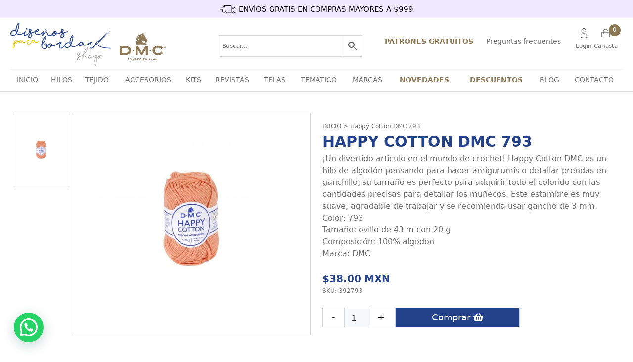

--- FILE ---
content_type: text/html; charset=UTF-8
request_url: https://disenosparabordar.com/producto/happy-cotton-dmc-793/
body_size: 30188
content:
<!DOCTYPE html>
<html lang="es-MX">
<head>
    <meta charset="UTF-8">
    <link rel="profile" href="https://gmpg.org/xfn/11">
    <title>Happy Cotton DMC 793 &#8211; Diseños Para Bordar</title>
<meta name='robots' content='max-image-preview:large' />
<meta name="viewport" content="width=device-width, initial-scale=1"><link rel='dns-prefetch' href='//static.klaviyo.com' />
<link rel='dns-prefetch' href='//www.google.com' />
<link rel='dns-prefetch' href='//assets.pinterest.com' />
<link rel='dns-prefetch' href='//www.googletagmanager.com' />
<link rel='dns-prefetch' href='//maxcdn.bootstrapcdn.com' />
<link rel='dns-prefetch' href='//use.fontawesome.com' />
<link rel='dns-prefetch' href='//s.w.org' />
<link rel="alternate" type="application/rss+xml" title="Diseños Para Bordar &raquo; Feed" href="https://disenosparabordar.com/feed/" />
<link rel="alternate" type="application/rss+xml" title="Diseños Para Bordar &raquo; RSS de los comentarios" href="https://disenosparabordar.com/comments/feed/" />
<link rel="alternate" type="application/rss+xml" title="Diseños Para Bordar &raquo; Happy Cotton DMC 793 RSS de los comentarios" href="https://disenosparabordar.com/producto/happy-cotton-dmc-793/feed/" />
<script>
window._wpemojiSettings = {"baseUrl":"https:\/\/s.w.org\/images\/core\/emoji\/13.1.0\/72x72\/","ext":".png","svgUrl":"https:\/\/s.w.org\/images\/core\/emoji\/13.1.0\/svg\/","svgExt":".svg","source":{"concatemoji":"https:\/\/disenosparabordar.com\/wp-includes\/js\/wp-emoji-release.min.js?ver=5.9.1"}};
/*! This file is auto-generated */
!function(e,a,t){var n,r,o,i=a.createElement("canvas"),p=i.getContext&&i.getContext("2d");function s(e,t){var a=String.fromCharCode;p.clearRect(0,0,i.width,i.height),p.fillText(a.apply(this,e),0,0);e=i.toDataURL();return p.clearRect(0,0,i.width,i.height),p.fillText(a.apply(this,t),0,0),e===i.toDataURL()}function c(e){var t=a.createElement("script");t.src=e,t.defer=t.type="text/javascript",a.getElementsByTagName("head")[0].appendChild(t)}for(o=Array("flag","emoji"),t.supports={everything:!0,everythingExceptFlag:!0},r=0;r<o.length;r++)t.supports[o[r]]=function(e){if(!p||!p.fillText)return!1;switch(p.textBaseline="top",p.font="600 32px Arial",e){case"flag":return s([127987,65039,8205,9895,65039],[127987,65039,8203,9895,65039])?!1:!s([55356,56826,55356,56819],[55356,56826,8203,55356,56819])&&!s([55356,57332,56128,56423,56128,56418,56128,56421,56128,56430,56128,56423,56128,56447],[55356,57332,8203,56128,56423,8203,56128,56418,8203,56128,56421,8203,56128,56430,8203,56128,56423,8203,56128,56447]);case"emoji":return!s([10084,65039,8205,55357,56613],[10084,65039,8203,55357,56613])}return!1}(o[r]),t.supports.everything=t.supports.everything&&t.supports[o[r]],"flag"!==o[r]&&(t.supports.everythingExceptFlag=t.supports.everythingExceptFlag&&t.supports[o[r]]);t.supports.everythingExceptFlag=t.supports.everythingExceptFlag&&!t.supports.flag,t.DOMReady=!1,t.readyCallback=function(){t.DOMReady=!0},t.supports.everything||(n=function(){t.readyCallback()},a.addEventListener?(a.addEventListener("DOMContentLoaded",n,!1),e.addEventListener("load",n,!1)):(e.attachEvent("onload",n),a.attachEvent("onreadystatechange",function(){"complete"===a.readyState&&t.readyCallback()})),(n=t.source||{}).concatemoji?c(n.concatemoji):n.wpemoji&&n.twemoji&&(c(n.twemoji),c(n.wpemoji)))}(window,document,window._wpemojiSettings);
</script>
<style>
img.wp-smiley,
img.emoji {
	display: inline !important;
	border: none !important;
	box-shadow: none !important;
	height: 1em !important;
	width: 1em !important;
	margin: 0 0.07em !important;
	vertical-align: -0.1em !important;
	background: none !important;
	padding: 0 !important;
}
</style>
	<link rel='stylesheet' id='wp-block-library-css'  href='https://disenosparabordar.com/wp-content/plugins/gutenberg/build/block-library/style.css?ver=12.0.2' media='all' />
<link rel='stylesheet' id='wc-blocks-vendors-style-css'  href='https://disenosparabordar.com/wp-content/plugins/woo-gutenberg-products-block/build/wc-blocks-vendors-style.css?ver=6.5.0' media='all' />
<link rel='stylesheet' id='wc-blocks-style-css'  href='https://disenosparabordar.com/wp-content/plugins/woo-gutenberg-products-block/build/wc-blocks-style.css?ver=6.5.0' media='all' />
<style id='joinchat-button-style-inline-css'>
.wp-block-joinchat-button{border:none!important;text-align:center}.wp-block-joinchat-button figure{display:table;margin:0 auto;padding:0}.wp-block-joinchat-button figcaption{font:normal normal 400 .6em/2em var(--wp--preset--font-family--system-font,sans-serif);margin:0;padding:0}.wp-block-joinchat-button .joinchat-button__qr{background-color:#fff;border:6px solid #25d366;border-radius:30px;box-sizing:content-box;display:block;height:200px;margin:auto;overflow:hidden;padding:10px;width:200px}.wp-block-joinchat-button .joinchat-button__qr canvas,.wp-block-joinchat-button .joinchat-button__qr img{display:block;margin:auto}.wp-block-joinchat-button .joinchat-button__link{align-items:center;background-color:#25d366;border:6px solid #25d366;border-radius:30px;display:inline-flex;flex-flow:row nowrap;justify-content:center;line-height:1.25em;margin:0 auto;text-decoration:none}.wp-block-joinchat-button .joinchat-button__link:before{background:transparent var(--joinchat-ico) no-repeat center;background-size:100%;content:"";display:block;height:1.5em;margin:-.75em .75em -.75em 0;width:1.5em}.wp-block-joinchat-button figure+.joinchat-button__link{margin-top:10px}@media (orientation:landscape)and (min-height:481px),(orientation:portrait)and (min-width:481px){.wp-block-joinchat-button.joinchat-button--qr-only figure+.joinchat-button__link{display:none}}@media (max-width:480px),(orientation:landscape)and (max-height:480px){.wp-block-joinchat-button figure{display:none}}

</style>
<style id='global-styles-inline-css'>
body{--wp--preset--color--black: #000000;--wp--preset--color--cyan-bluish-gray: #abb8c3;--wp--preset--color--white: #ffffff;--wp--preset--color--pale-pink: #f78da7;--wp--preset--color--vivid-red: #cf2e2e;--wp--preset--color--luminous-vivid-orange: #ff6900;--wp--preset--color--luminous-vivid-amber: #fcb900;--wp--preset--color--light-green-cyan: #7bdcb5;--wp--preset--color--vivid-green-cyan: #00d084;--wp--preset--color--pale-cyan-blue: #8ed1fc;--wp--preset--color--vivid-cyan-blue: #0693e3;--wp--preset--color--vivid-purple: #9b51e0;--wp--preset--gradient--vivid-cyan-blue-to-vivid-purple: linear-gradient(135deg,rgba(6,147,227,1) 0%,rgb(155,81,224) 100%);--wp--preset--gradient--light-green-cyan-to-vivid-green-cyan: linear-gradient(135deg,rgb(122,220,180) 0%,rgb(0,208,130) 100%);--wp--preset--gradient--luminous-vivid-amber-to-luminous-vivid-orange: linear-gradient(135deg,rgba(252,185,0,1) 0%,rgba(255,105,0,1) 100%);--wp--preset--gradient--luminous-vivid-orange-to-vivid-red: linear-gradient(135deg,rgba(255,105,0,1) 0%,rgb(207,46,46) 100%);--wp--preset--gradient--very-light-gray-to-cyan-bluish-gray: linear-gradient(135deg,rgb(238,238,238) 0%,rgb(169,184,195) 100%);--wp--preset--gradient--cool-to-warm-spectrum: linear-gradient(135deg,rgb(74,234,220) 0%,rgb(151,120,209) 20%,rgb(207,42,186) 40%,rgb(238,44,130) 60%,rgb(251,105,98) 80%,rgb(254,248,76) 100%);--wp--preset--gradient--blush-light-purple: linear-gradient(135deg,rgb(255,206,236) 0%,rgb(152,150,240) 100%);--wp--preset--gradient--blush-bordeaux: linear-gradient(135deg,rgb(254,205,165) 0%,rgb(254,45,45) 50%,rgb(107,0,62) 100%);--wp--preset--gradient--luminous-dusk: linear-gradient(135deg,rgb(255,203,112) 0%,rgb(199,81,192) 50%,rgb(65,88,208) 100%);--wp--preset--gradient--pale-ocean: linear-gradient(135deg,rgb(255,245,203) 0%,rgb(182,227,212) 50%,rgb(51,167,181) 100%);--wp--preset--gradient--electric-grass: linear-gradient(135deg,rgb(202,248,128) 0%,rgb(113,206,126) 100%);--wp--preset--gradient--midnight: linear-gradient(135deg,rgb(2,3,129) 0%,rgb(40,116,252) 100%);--wp--preset--duotone--dark-grayscale: url('#wp-duotone-dark-grayscale');--wp--preset--duotone--grayscale: url('#wp-duotone-grayscale');--wp--preset--duotone--purple-yellow: url('#wp-duotone-purple-yellow');--wp--preset--duotone--blue-red: url('#wp-duotone-blue-red');--wp--preset--duotone--midnight: url('#wp-duotone-midnight');--wp--preset--duotone--magenta-yellow: url('#wp-duotone-magenta-yellow');--wp--preset--duotone--purple-green: url('#wp-duotone-purple-green');--wp--preset--duotone--blue-orange: url('#wp-duotone-blue-orange');--wp--preset--font-size--small: 13px;--wp--preset--font-size--normal: 16px;--wp--preset--font-size--medium: 20px;--wp--preset--font-size--large: 36px;--wp--preset--font-size--huge: 42px;}.has-black-color{color: var(--wp--preset--color--black) !important;}.has-cyan-bluish-gray-color{color: var(--wp--preset--color--cyan-bluish-gray) !important;}.has-white-color{color: var(--wp--preset--color--white) !important;}.has-pale-pink-color{color: var(--wp--preset--color--pale-pink) !important;}.has-vivid-red-color{color: var(--wp--preset--color--vivid-red) !important;}.has-luminous-vivid-orange-color{color: var(--wp--preset--color--luminous-vivid-orange) !important;}.has-luminous-vivid-amber-color{color: var(--wp--preset--color--luminous-vivid-amber) !important;}.has-light-green-cyan-color{color: var(--wp--preset--color--light-green-cyan) !important;}.has-vivid-green-cyan-color{color: var(--wp--preset--color--vivid-green-cyan) !important;}.has-pale-cyan-blue-color{color: var(--wp--preset--color--pale-cyan-blue) !important;}.has-vivid-cyan-blue-color{color: var(--wp--preset--color--vivid-cyan-blue) !important;}.has-vivid-purple-color{color: var(--wp--preset--color--vivid-purple) !important;}.has-black-background-color{background-color: var(--wp--preset--color--black) !important;}.has-cyan-bluish-gray-background-color{background-color: var(--wp--preset--color--cyan-bluish-gray) !important;}.has-white-background-color{background-color: var(--wp--preset--color--white) !important;}.has-pale-pink-background-color{background-color: var(--wp--preset--color--pale-pink) !important;}.has-vivid-red-background-color{background-color: var(--wp--preset--color--vivid-red) !important;}.has-luminous-vivid-orange-background-color{background-color: var(--wp--preset--color--luminous-vivid-orange) !important;}.has-luminous-vivid-amber-background-color{background-color: var(--wp--preset--color--luminous-vivid-amber) !important;}.has-light-green-cyan-background-color{background-color: var(--wp--preset--color--light-green-cyan) !important;}.has-vivid-green-cyan-background-color{background-color: var(--wp--preset--color--vivid-green-cyan) !important;}.has-pale-cyan-blue-background-color{background-color: var(--wp--preset--color--pale-cyan-blue) !important;}.has-vivid-cyan-blue-background-color{background-color: var(--wp--preset--color--vivid-cyan-blue) !important;}.has-vivid-purple-background-color{background-color: var(--wp--preset--color--vivid-purple) !important;}.has-black-border-color{border-color: var(--wp--preset--color--black) !important;}.has-cyan-bluish-gray-border-color{border-color: var(--wp--preset--color--cyan-bluish-gray) !important;}.has-white-border-color{border-color: var(--wp--preset--color--white) !important;}.has-pale-pink-border-color{border-color: var(--wp--preset--color--pale-pink) !important;}.has-vivid-red-border-color{border-color: var(--wp--preset--color--vivid-red) !important;}.has-luminous-vivid-orange-border-color{border-color: var(--wp--preset--color--luminous-vivid-orange) !important;}.has-luminous-vivid-amber-border-color{border-color: var(--wp--preset--color--luminous-vivid-amber) !important;}.has-light-green-cyan-border-color{border-color: var(--wp--preset--color--light-green-cyan) !important;}.has-vivid-green-cyan-border-color{border-color: var(--wp--preset--color--vivid-green-cyan) !important;}.has-pale-cyan-blue-border-color{border-color: var(--wp--preset--color--pale-cyan-blue) !important;}.has-vivid-cyan-blue-border-color{border-color: var(--wp--preset--color--vivid-cyan-blue) !important;}.has-vivid-purple-border-color{border-color: var(--wp--preset--color--vivid-purple) !important;}.has-vivid-cyan-blue-to-vivid-purple-gradient-background{background: var(--wp--preset--gradient--vivid-cyan-blue-to-vivid-purple) !important;}.has-light-green-cyan-to-vivid-green-cyan-gradient-background{background: var(--wp--preset--gradient--light-green-cyan-to-vivid-green-cyan) !important;}.has-luminous-vivid-amber-to-luminous-vivid-orange-gradient-background{background: var(--wp--preset--gradient--luminous-vivid-amber-to-luminous-vivid-orange) !important;}.has-luminous-vivid-orange-to-vivid-red-gradient-background{background: var(--wp--preset--gradient--luminous-vivid-orange-to-vivid-red) !important;}.has-very-light-gray-to-cyan-bluish-gray-gradient-background{background: var(--wp--preset--gradient--very-light-gray-to-cyan-bluish-gray) !important;}.has-cool-to-warm-spectrum-gradient-background{background: var(--wp--preset--gradient--cool-to-warm-spectrum) !important;}.has-blush-light-purple-gradient-background{background: var(--wp--preset--gradient--blush-light-purple) !important;}.has-blush-bordeaux-gradient-background{background: var(--wp--preset--gradient--blush-bordeaux) !important;}.has-luminous-dusk-gradient-background{background: var(--wp--preset--gradient--luminous-dusk) !important;}.has-pale-ocean-gradient-background{background: var(--wp--preset--gradient--pale-ocean) !important;}.has-electric-grass-gradient-background{background: var(--wp--preset--gradient--electric-grass) !important;}.has-midnight-gradient-background{background: var(--wp--preset--gradient--midnight) !important;}.has-small-font-size{font-size: var(--wp--preset--font-size--small) !important;}.has-normal-font-size{font-size: var(--wp--preset--font-size--normal) !important;}.has-medium-font-size{font-size: var(--wp--preset--font-size--medium) !important;}.has-large-font-size{font-size: var(--wp--preset--font-size--large) !important;}.has-huge-font-size{font-size: var(--wp--preset--font-size--huge) !important;}
</style>
<link rel='stylesheet' id='contact-form-7-css'  href='https://disenosparabordar.com/wp-content/plugins/contact-form-7/includes/css/styles.css?ver=5.5.6' media='all' />
<link rel='stylesheet' id='som_lost_password_style-css'  href='https://disenosparabordar.com/wp-content/plugins/frontend-reset-password/assets/css/password-lost.css?ver=5.9.1' media='all' />
<link rel='stylesheet' id='menu-image-css'  href='https://disenosparabordar.com/wp-content/plugins/menu-image/includes/css/menu-image.css?ver=3.0.5' media='all' />
<link rel='stylesheet' id='dashicons-css'  href='https://disenosparabordar.com/wp-includes/css/dashicons.min.css?ver=5.9.1' media='all' />
<link rel='stylesheet' id='woof-css'  href='https://disenosparabordar.com/wp-content/plugins/woocommerce-products-filter/css/front.css?ver=1.2.6.4' media='all' />
<style id='woof-inline-css'>

.woof_products_top_panel li span, .woof_products_top_panel2 li span{background: url(https://disenosparabordar.com/wp-content/plugins/woocommerce-products-filter/img/delete.png);background-size: 14px 14px;background-repeat: no-repeat;background-position: right;}
.woof_edit_view{
                    display: none;
                }

</style>
<link rel='stylesheet' id='chosen-drop-down-css'  href='https://disenosparabordar.com/wp-content/plugins/woocommerce-products-filter/js/chosen/chosen.min.css?ver=1.2.6.4' media='all' />
<link rel='stylesheet' id='photoswipe-css'  href='https://disenosparabordar.com/wp-content/plugins/woocommerce/assets/css/photoswipe/photoswipe.min.css?ver=5.9.1' media='all' />
<link rel='stylesheet' id='photoswipe-default-skin-css'  href='https://disenosparabordar.com/wp-content/plugins/woocommerce/assets/css/photoswipe/default-skin/default-skin.min.css?ver=5.9.1' media='all' />
<link rel='stylesheet' id='woocommerce-layout-css'  href='https://disenosparabordar.com/wp-content/plugins/woocommerce/assets/css/woocommerce-layout.css?ver=5.9.1' media='all' />
<link rel='stylesheet' id='woocommerce-smallscreen-css'  href='https://disenosparabordar.com/wp-content/plugins/woocommerce/assets/css/woocommerce-smallscreen.css?ver=5.9.1' media='only screen and (max-width: 768px)' />
<link rel='stylesheet' id='woocommerce-general-css'  href='https://disenosparabordar.com/wp-content/plugins/woocommerce/assets/css/woocommerce.css?ver=5.9.1' media='all' />
<style id='woocommerce-general-inline-css'>
.woocommerce .page-header-image-single {display: none;}.woocommerce .entry-content,.woocommerce .product .entry-summary {margin-top: 0;}.related.products {clear: both;}.checkout-subscribe-prompt.clear {visibility: visible;height: initial;width: initial;}@media (max-width:768px) {.woocommerce .woocommerce-ordering,.woocommerce-page .woocommerce-ordering {float: none;}.woocommerce .woocommerce-ordering select {max-width: 100%;}.woocommerce ul.products li.product,.woocommerce-page ul.products li.product,.woocommerce-page[class*=columns-] ul.products li.product,.woocommerce[class*=columns-] ul.products li.product {width: 100%;float: none;}}
</style>
<style id='woocommerce-inline-inline-css'>
.woocommerce form .form-row .required { visibility: visible; }
</style>
<link rel='stylesheet' id='wpgis-fancybox-css-css'  href='https://disenosparabordar.com/wp-content/plugins/advanced-woocommerce-product-gallery-slider-2/assets/css/fancybox.css?ver=1' media='all' />
<link rel='stylesheet' id='wpgis-fontawesome-css-css'  href='//maxcdn.bootstrapcdn.com/font-awesome/4.7.0/css/font-awesome.min.css?ver=1' media='all' />
<link rel='stylesheet' id='wpgis-front-css-css'  href='https://disenosparabordar.com/wp-content/plugins/advanced-woocommerce-product-gallery-slider-2/assets/css/wpgis-front.css?ver=1' media='all' />
<link rel='stylesheet' id='aws-style-css'  href='https://disenosparabordar.com/wp-content/plugins/advanced-woo-search/assets/css/common.min.css?ver=2.72' media='all' />
<link rel='stylesheet' id='advanced-google-recaptcha-style-css'  href='https://disenosparabordar.com/wp-content/plugins/advanced-google-recaptcha/assets/css/captcha.min.css?ver=1.0.15' media='all' />
<link rel='stylesheet' id='pinterest-for-woocommerce-pins-css'  href='//disenosparabordar.com/wp-content/plugins/pinterest-for-woocommerce/assets/css/frontend/pinterest-for-woocommerce-pins.min.css?ver=1.3.3' media='all' />
<link rel='stylesheet' id='bootstrap_css-css'  href='https://disenosparabordar.com/wp-content/themes/generatepress-child/assets/css/bootstrap.min.css?ver=5.1.0' media='all' />
<link rel='stylesheet' id='custom_css-css'  href='https://disenosparabordar.com/wp-content/themes/generatepress-child/assets/css/style.desktop.css?ver=1.4.1' media='all' />
<link rel='stylesheet' id='custom_css_mobile-css'  href='https://disenosparabordar.com/wp-content/themes/generatepress-child/assets/css/style.mobile.css?ver=2.0.1' media='all' />
<link rel='stylesheet' id='toastr_css-css'  href='https://disenosparabordar.com/wp-content/themes/generatepress-child/assets/css/toastr.min.css?ver=2.1.3' media='all' />
<link rel='stylesheet' id='swiper_css-css'  href='https://disenosparabordar.com/wp-content/themes/generatepress-child/assets/css/iziModal.min.css?ver=7.0.1' media='all' />
<link rel='stylesheet' id='iziModal_css-css'  href='https://disenosparabordar.com/wp-content/themes/generatepress-child/assets/css/swiper-bundle.min.css?ver=1.5.1' media='all' />
<link rel='stylesheet' id='generate-comments-css'  href='https://disenosparabordar.com/wp-content/themes/generatepress/assets/css/components/comments.min.css?ver=3.1.0' media='all' />
<link rel='stylesheet' id='generate-style-css'  href='https://disenosparabordar.com/wp-content/themes/generatepress/assets/css/main.min.css?ver=3.1.0' media='all' />
<style id='generate-style-inline-css'>
body{background-color:var(--base-2);color:var(--contrast);}a{color:var(--accent);}a{text-decoration:underline;}.entry-title a, .site-branding a, a.button, .wp-block-button__link, .main-navigation a{text-decoration:none;}a:hover, a:focus, a:active{color:var(--contrast);}.grid-container{max-width:1500px;}.wp-block-group__inner-container{max-width:1500px;margin-left:auto;margin-right:auto;}:root{--contrast:#222222;--contrast-2:#575760;--contrast-3:#b2b2be;--base:#f0f0f0;--base-2:#f7f8f9;--base-3:#ffffff;--accent:#1e73be;}.has-contrast-color{color:#222222;}.has-contrast-background-color{background-color:#222222;}.has-contrast-2-color{color:#575760;}.has-contrast-2-background-color{background-color:#575760;}.has-contrast-3-color{color:#b2b2be;}.has-contrast-3-background-color{background-color:#b2b2be;}.has-base-color{color:#f0f0f0;}.has-base-background-color{background-color:#f0f0f0;}.has-base-2-color{color:#f7f8f9;}.has-base-2-background-color{background-color:#f7f8f9;}.has-base-3-color{color:#ffffff;}.has-base-3-background-color{background-color:#ffffff;}.has-accent-color{color:#1e73be;}.has-accent-background-color{background-color:#1e73be;}.top-bar{background-color:#636363;color:#ffffff;}.top-bar a{color:#ffffff;}.top-bar a:hover{color:#303030;}.site-header{background-color:var(--base-3);}.main-title a,.main-title a:hover{color:var(--contrast);}.site-description{color:var(--contrast-2);}.mobile-menu-control-wrapper .menu-toggle,.mobile-menu-control-wrapper .menu-toggle:hover,.mobile-menu-control-wrapper .menu-toggle:focus,.has-inline-mobile-toggle #site-navigation.toggled{background-color:rgba(0, 0, 0, 0.02);}.main-navigation,.main-navigation ul ul{background-color:var(--base-3);}.main-navigation .main-nav ul li a, .main-navigation .menu-toggle, .main-navigation .menu-bar-items{color:var(--contrast);}.main-navigation .main-nav ul li:not([class*="current-menu-"]):hover > a, .main-navigation .main-nav ul li:not([class*="current-menu-"]):focus > a, .main-navigation .main-nav ul li.sfHover:not([class*="current-menu-"]) > a, .main-navigation .menu-bar-item:hover > a, .main-navigation .menu-bar-item.sfHover > a{color:var(--accent);}button.menu-toggle:hover,button.menu-toggle:focus{color:var(--contrast);}.main-navigation .main-nav ul li[class*="current-menu-"] > a{color:var(--accent);}.navigation-search input[type="search"],.navigation-search input[type="search"]:active, .navigation-search input[type="search"]:focus, .main-navigation .main-nav ul li.search-item.active > a, .main-navigation .menu-bar-items .search-item.active > a{color:var(--accent);}.main-navigation ul ul{background-color:var(--base);}.separate-containers .inside-article, .separate-containers .comments-area, .separate-containers .page-header, .one-container .container, .separate-containers .paging-navigation, .inside-page-header{background-color:var(--base-3);}.entry-title a{color:var(--contrast);}.entry-title a:hover{color:var(--contrast-2);}.entry-meta{color:var(--contrast-2);}.sidebar .widget{background-color:var(--base-3);}.footer-widgets{background-color:var(--base-3);}.site-info{background-color:var(--base-3);}input[type="text"],input[type="email"],input[type="url"],input[type="password"],input[type="search"],input[type="tel"],input[type="number"],textarea,select{color:var(--contrast);background-color:var(--base-2);border-color:var(--base);}input[type="text"]:focus,input[type="email"]:focus,input[type="url"]:focus,input[type="password"]:focus,input[type="search"]:focus,input[type="tel"]:focus,input[type="number"]:focus,textarea:focus,select:focus{color:var(--contrast);background-color:var(--base-2);border-color:var(--contrast-3);}button,html input[type="button"],input[type="reset"],input[type="submit"],a.button,a.wp-block-button__link:not(.has-background){color:#ffffff;background-color:#55555e;}button:hover,html input[type="button"]:hover,input[type="reset"]:hover,input[type="submit"]:hover,a.button:hover,button:focus,html input[type="button"]:focus,input[type="reset"]:focus,input[type="submit"]:focus,a.button:focus,a.wp-block-button__link:not(.has-background):active,a.wp-block-button__link:not(.has-background):focus,a.wp-block-button__link:not(.has-background):hover{color:#ffffff;background-color:#3f4047;}a.generate-back-to-top{background-color:rgba( 0,0,0,0.4 );color:#ffffff;}a.generate-back-to-top:hover,a.generate-back-to-top:focus{background-color:rgba( 0,0,0,0.6 );color:#ffffff;}@media (max-width:768px){.main-navigation .menu-bar-item:hover > a, .main-navigation .menu-bar-item.sfHover > a{background:none;color:var(--contrast);}}.nav-below-header .main-navigation .inside-navigation.grid-container, .nav-above-header .main-navigation .inside-navigation.grid-container{padding:0px 20px 0px 20px;}.site-main .wp-block-group__inner-container{padding:40px;}.separate-containers .paging-navigation{padding-top:20px;padding-bottom:20px;}.entry-content .alignwide, body:not(.no-sidebar) .entry-content .alignfull{margin-left:-40px;width:calc(100% + 80px);max-width:calc(100% + 80px);}.rtl .menu-item-has-children .dropdown-menu-toggle{padding-left:20px;}.rtl .main-navigation .main-nav ul li.menu-item-has-children > a{padding-right:20px;}@media (max-width:768px){.separate-containers .inside-article, .separate-containers .comments-area, .separate-containers .page-header, .separate-containers .paging-navigation, .one-container .site-content, .inside-page-header{padding:30px;}.site-main .wp-block-group__inner-container{padding:30px;}.inside-top-bar{padding-right:30px;padding-left:30px;}.inside-header{padding-right:30px;padding-left:30px;}.widget-area .widget{padding-top:30px;padding-right:30px;padding-bottom:30px;padding-left:30px;}.footer-widgets-container{padding-top:30px;padding-right:30px;padding-bottom:30px;padding-left:30px;}.inside-site-info{padding-right:30px;padding-left:30px;}.entry-content .alignwide, body:not(.no-sidebar) .entry-content .alignfull{margin-left:-30px;width:calc(100% + 60px);max-width:calc(100% + 60px);}.one-container .site-main .paging-navigation{margin-bottom:20px;}}/* End cached CSS */.is-right-sidebar{width:30%;}.is-left-sidebar{width:30%;}.site-content .content-area{width:70%;}@media (max-width:768px){.main-navigation .menu-toggle,.sidebar-nav-mobile:not(#sticky-placeholder){display:block;}.main-navigation ul,.gen-sidebar-nav,.main-navigation:not(.slideout-navigation):not(.toggled) .main-nav > ul,.has-inline-mobile-toggle #site-navigation .inside-navigation > *:not(.navigation-search):not(.main-nav){display:none;}.nav-align-right .inside-navigation,.nav-align-center .inside-navigation{justify-content:space-between;}.has-inline-mobile-toggle .mobile-menu-control-wrapper{display:flex;flex-wrap:wrap;}.has-inline-mobile-toggle .inside-header{flex-direction:row;text-align:left;flex-wrap:wrap;}.has-inline-mobile-toggle .header-widget,.has-inline-mobile-toggle #site-navigation{flex-basis:100%;}.nav-float-left .has-inline-mobile-toggle #site-navigation{order:10;}}
</style>
<link rel='stylesheet' id='generate-child-css'  href='https://disenosparabordar.com/wp-content/themes/generatepress-child/style.css?ver=1631233340' media='all' />
<link rel='stylesheet' id='joinchat-css'  href='https://disenosparabordar.com/wp-content/plugins/creame-whatsapp-me/public/css/joinchat-btn.min.css?ver=4.5.20' media='all' />
<link rel='stylesheet' id='font-awesome-official-css'  href='https://use.fontawesome.com/releases/v5.15.4/css/all.css' media='all' integrity="sha384-DyZ88mC6Up2uqS4h/KRgHuoeGwBcD4Ng9SiP4dIRy0EXTlnuz47vAwmeGwVChigm" crossorigin="anonymous" />
<link rel='stylesheet' id='loftloader-lite-animation-css'  href='https://disenosparabordar.com/wp-content/plugins/loftloader/assets/css/loftloader.min.css?ver=2022112601' media='all' />
<link rel='stylesheet' id='popup-maker-site-css'  href='https://disenosparabordar.com/wp-content/plugins/popup-maker/assets/css/pum-site.min.css?ver=1.18.1' media='all' />
<style id='popup-maker-site-inline-css'>
/* Popup Google Fonts */
@import url('//fonts.googleapis.com/css?family=Montserrat:100');

/* Popup Theme 49833: Barra flotante - Azul claro */
.pum-theme-49833, .pum-theme-floating-bar { background-color: rgba( 0, 0, 0, 0.00 ) } 
.pum-theme-49833 .pum-container, .pum-theme-floating-bar .pum-container { padding: 16px; border-radius: 10px; border: 1px none #000000; box-shadow: 1px 1px 3px 0px rgba( 2, 2, 2, 0.25 ); background-color: rgba( 240, 232, 255, 1.00 ) } 
.pum-theme-49833 .pum-title, .pum-theme-floating-bar .pum-title { color: #505050; text-align: left; text-shadow: 0px 0px 0px rgba( 2, 2, 2, 0.23 ); font-family: inherit; font-weight: 400; font-size: 32px; line-height: 36px } 
.pum-theme-49833 .pum-content, .pum-theme-floating-bar .pum-content { color: #000000; font-family: Sans-Serif; font-weight: 400 } 
.pum-theme-49833 .pum-content + .pum-close, .pum-theme-floating-bar .pum-content + .pum-close { position: absolute; height: 18px; width: 18px; left: 0px; right: auto; bottom: auto; top: 0px; padding: 0px; color: #505050; font-family: Sans-Serif; font-weight: 700; font-size: 15px; line-height: 18px; border: 1px solid #505050; border-radius: 15px; box-shadow: 0px 0px 0px 0px rgba( 2, 2, 2, 0.00 ); text-shadow: 0px 0px 0px rgba( 0, 0, 0, 0.00 ); background-color: rgba( 255, 56, 56, 0.00 ) } 

/* Popup Theme 49834: Solo contenido - Para usar con maquetadores de páginas o el editor de bloques */
.pum-theme-49834, .pum-theme-content-only { background-color: rgba( 0, 0, 0, 0.70 ) } 
.pum-theme-49834 .pum-container, .pum-theme-content-only .pum-container { padding: 0px; border-radius: 0px; border: 1px none #000000; box-shadow: 0px 0px 0px 0px rgba( 2, 2, 2, 0.00 ) } 
.pum-theme-49834 .pum-title, .pum-theme-content-only .pum-title { color: #000000; text-align: left; text-shadow: 0px 0px 0px rgba( 2, 2, 2, 0.23 ); font-family: inherit; font-weight: 400; font-size: 32px; line-height: 36px } 
.pum-theme-49834 .pum-content, .pum-theme-content-only .pum-content { color: #8c8c8c; font-family: inherit; font-weight: 400 } 
.pum-theme-49834 .pum-content + .pum-close, .pum-theme-content-only .pum-content + .pum-close { position: absolute; height: 18px; width: 18px; left: auto; right: 7px; bottom: auto; top: 7px; padding: 0px; color: #000000; font-family: inherit; font-weight: 700; font-size: 20px; line-height: 20px; border: 1px none #ffffff; border-radius: 15px; box-shadow: 0px 0px 0px 0px rgba( 2, 2, 2, 0.00 ); text-shadow: 0px 0px 0px rgba( 0, 0, 0, 0.00 ); background-color: rgba( 255, 255, 255, 0.00 ) } 

/* Popup Theme 49832: Borde enmarcado */
.pum-theme-49832, .pum-theme-framed-border { background-color: rgba( 255, 255, 255, 0.50 ) } 
.pum-theme-49832 .pum-container, .pum-theme-framed-border .pum-container { padding: 18px; border-radius: 0px; border: 20px outset #dd3333; box-shadow: 1px 1px 3px 0px rgba( 2, 2, 2, 0.97 ) inset; background-color: rgba( 255, 251, 239, 1.00 ) } 
.pum-theme-49832 .pum-title, .pum-theme-framed-border .pum-title { color: #000000; text-align: left; text-shadow: 0px 0px 0px rgba( 2, 2, 2, 0.23 ); font-family: inherit; font-weight: 100; font-size: 32px; line-height: 36px } 
.pum-theme-49832 .pum-content, .pum-theme-framed-border .pum-content { color: #2d2d2d; font-family: inherit; font-weight: 100 } 
.pum-theme-49832 .pum-content + .pum-close, .pum-theme-framed-border .pum-content + .pum-close { position: absolute; height: 20px; width: 20px; left: auto; right: -20px; bottom: auto; top: -20px; padding: 0px; color: #ffffff; font-family: Tahoma; font-weight: 700; font-size: 16px; line-height: 18px; border: 1px none #ffffff; border-radius: 0px; box-shadow: 0px 0px 0px 0px rgba( 2, 2, 2, 0.23 ); text-shadow: 0px 0px 0px rgba( 0, 0, 0, 0.23 ); background-color: rgba( 0, 0, 0, 0.55 ) } 

/* Popup Theme 49830: Hello Box */
.pum-theme-49830, .pum-theme-hello-box { background-color: rgba( 0, 0, 0, 0.75 ) } 
.pum-theme-49830 .pum-container, .pum-theme-hello-box .pum-container { padding: 30px; border-radius: 80px; border: 14px solid #81d742; box-shadow: 0px 0px 0px 0px rgba( 2, 2, 2, 0.00 ); background-color: rgba( 255, 255, 255, 1.00 ) } 
.pum-theme-49830 .pum-title, .pum-theme-hello-box .pum-title { color: #2d2d2d; text-align: left; text-shadow: 0px 0px 0px rgba( 2, 2, 2, 0.23 ); font-family: Montserrat; font-weight: 100; font-size: 32px; line-height: 36px } 
.pum-theme-49830 .pum-content, .pum-theme-hello-box .pum-content { color: #2d2d2d; font-family: inherit; font-weight: 100 } 
.pum-theme-49830 .pum-content + .pum-close, .pum-theme-hello-box .pum-content + .pum-close { position: absolute; height: auto; width: auto; left: auto; right: -30px; bottom: auto; top: -30px; padding: 0px; color: #2d2d2d; font-family: Times New Roman; font-weight: 100; font-size: 32px; line-height: 28px; border: 1px none #ffffff; border-radius: 28px; box-shadow: 0px 0px 0px 0px rgba( 2, 2, 2, 0.23 ); text-shadow: 0px 0px 0px rgba( 0, 0, 0, 0.23 ); background-color: rgba( 255, 255, 255, 1.00 ) } 

/* Popup Theme 49831: Moderno */
.pum-theme-49831, .pum-theme-cutting-edge { background-color: rgba( 0, 0, 0, 0.50 ) } 
.pum-theme-49831 .pum-container, .pum-theme-cutting-edge .pum-container { padding: 18px; border-radius: 0px; border: 1px none #000000; box-shadow: 0px 10px 25px 0px rgba( 2, 2, 2, 0.50 ); background-color: rgba( 30, 115, 190, 1.00 ) } 
.pum-theme-49831 .pum-title, .pum-theme-cutting-edge .pum-title { color: #ffffff; text-align: left; text-shadow: 0px 0px 0px rgba( 2, 2, 2, 0.23 ); font-family: Sans-Serif; font-weight: 100; font-size: 26px; line-height: 28px } 
.pum-theme-49831 .pum-content, .pum-theme-cutting-edge .pum-content { color: #ffffff; font-family: inherit; font-weight: 100 } 
.pum-theme-49831 .pum-content + .pum-close, .pum-theme-cutting-edge .pum-content + .pum-close { position: absolute; height: 24px; width: 24px; left: auto; right: 0px; bottom: auto; top: 0px; padding: 0px; color: #1e73be; font-family: Times New Roman; font-weight: 100; font-size: 32px; line-height: 24px; border: 1px none #ffffff; border-radius: 0px; box-shadow: -1px 1px 1px 0px rgba( 2, 2, 2, 0.10 ); text-shadow: -1px 1px 1px rgba( 0, 0, 0, 0.10 ); background-color: rgba( 238, 238, 34, 1.00 ) } 

/* Popup Theme 49827: Tema por defecto */
.pum-theme-49827, .pum-theme-tema-por-defecto { background-color: rgba( 255, 255, 255, 1.00 ) } 
.pum-theme-49827 .pum-container, .pum-theme-tema-por-defecto .pum-container { padding: 18px; border-radius: 0px; border: 1px none #000000; box-shadow: 1px 1px 3px 0px rgba( 2, 2, 2, 0.23 ); background-color: rgba( 249, 249, 249, 1.00 ) } 
.pum-theme-49827 .pum-title, .pum-theme-tema-por-defecto .pum-title { color: #000000; text-align: left; text-shadow: 0px 0px 0px rgba( 2, 2, 2, 0.23 ); font-family: inherit; font-weight: 400; font-size: 32px; font-style: normal; line-height: 36px } 
.pum-theme-49827 .pum-content, .pum-theme-tema-por-defecto .pum-content { color: #8c8c8c; font-family: inherit; font-weight: 400; font-style: inherit } 
.pum-theme-49827 .pum-content + .pum-close, .pum-theme-tema-por-defecto .pum-content + .pum-close { position: absolute; height: auto; width: auto; left: auto; right: 0px; bottom: auto; top: 0px; padding: 8px; color: #ffffff; font-family: inherit; font-weight: 400; font-size: 12px; font-style: inherit; line-height: 36px; border: 1px none #ffffff; border-radius: 0px; box-shadow: 1px 1px 3px 0px rgba( 2, 2, 2, 0.23 ); text-shadow: 0px 0px 0px rgba( 0, 0, 0, 0.23 ); background-color: rgba( 0, 183, 205, 1.00 ) } 

/* Popup Theme 49828: Light Box */
.pum-theme-49828, .pum-theme-lightbox { background-color: rgba( 0, 0, 0, 0.60 ) } 
.pum-theme-49828 .pum-container, .pum-theme-lightbox .pum-container { padding: 18px; border-radius: 3px; border: 8px solid #000000; box-shadow: 0px 0px 30px 0px rgba( 2, 2, 2, 1.00 ); background-color: rgba( 255, 255, 255, 1.00 ) } 
.pum-theme-49828 .pum-title, .pum-theme-lightbox .pum-title { color: #000000; text-align: left; text-shadow: 0px 0px 0px rgba( 2, 2, 2, 0.23 ); font-family: inherit; font-weight: 100; font-size: 32px; line-height: 36px } 
.pum-theme-49828 .pum-content, .pum-theme-lightbox .pum-content { color: #000000; font-family: inherit; font-weight: 100 } 
.pum-theme-49828 .pum-content + .pum-close, .pum-theme-lightbox .pum-content + .pum-close { position: absolute; height: 26px; width: 26px; left: auto; right: -13px; bottom: auto; top: -13px; padding: 0px; color: #ffffff; font-family: Arial; font-weight: 100; font-size: 24px; line-height: 24px; border: 2px solid #ffffff; border-radius: 26px; box-shadow: 0px 0px 15px 1px rgba( 2, 2, 2, 0.75 ); text-shadow: 0px 0px 0px rgba( 0, 0, 0, 0.23 ); background-color: rgba( 0, 0, 0, 1.00 ) } 

/* Popup Theme 49829: Azul corporativo */
.pum-theme-49829, .pum-theme-enterprise-blue { background-color: rgba( 0, 0, 0, 0.70 ) } 
.pum-theme-49829 .pum-container, .pum-theme-enterprise-blue .pum-container { padding: 28px; border-radius: 5px; border: 1px none #000000; box-shadow: 0px 10px 25px 4px rgba( 2, 2, 2, 0.50 ); background-color: rgba( 255, 255, 255, 1.00 ) } 
.pum-theme-49829 .pum-title, .pum-theme-enterprise-blue .pum-title { color: #315b7c; text-align: left; text-shadow: 0px 0px 0px rgba( 2, 2, 2, 0.23 ); font-family: inherit; font-weight: 100; font-size: 34px; line-height: 36px } 
.pum-theme-49829 .pum-content, .pum-theme-enterprise-blue .pum-content { color: #2d2d2d; font-family: inherit; font-weight: 100 } 
.pum-theme-49829 .pum-content + .pum-close, .pum-theme-enterprise-blue .pum-content + .pum-close { position: absolute; height: 28px; width: 28px; left: auto; right: 8px; bottom: auto; top: 8px; padding: 4px; color: #ffffff; font-family: Times New Roman; font-weight: 100; font-size: 20px; line-height: 20px; border: 1px none #ffffff; border-radius: 42px; box-shadow: 0px 0px 0px 0px rgba( 2, 2, 2, 0.23 ); text-shadow: 0px 0px 0px rgba( 0, 0, 0, 0.23 ); background-color: rgba( 49, 91, 124, 1.00 ) } 


</style>
<link rel='stylesheet' id='wp-components-css'  href='https://disenosparabordar.com/wp-content/plugins/gutenberg/build/components/style.css?ver=12.0.2' media='all' />
<link rel='stylesheet' id='wp-block-editor-css'  href='https://disenosparabordar.com/wp-content/plugins/gutenberg/build/block-editor/style.css?ver=12.0.2' media='all' />
<link rel='stylesheet' id='wp-nux-css'  href='https://disenosparabordar.com/wp-content/plugins/gutenberg/build/nux/style.css?ver=12.0.2' media='all' />
<link rel='stylesheet' id='wp-reusable-blocks-css'  href='https://disenosparabordar.com/wp-content/plugins/gutenberg/build/reusable-blocks/style.css?ver=12.0.2' media='all' />
<link rel='stylesheet' id='wp-editor-css'  href='https://disenosparabordar.com/wp-content/plugins/gutenberg/build/editor/style.css?ver=12.0.2' media='all' />
<link rel='stylesheet' id='gutentor-css'  href='https://disenosparabordar.com/wp-content/plugins/gutentor/dist/blocks.style.build.css?ver=3.1.6' media='all' />
<link rel='stylesheet' id='gutentor-woo-css'  href='https://disenosparabordar.com/wp-content/plugins/gutentor/dist/gutentor-woocommerce.css?ver=3.1.6' media='all' />
<link rel='stylesheet' id='gutentor-theme-generatepress-css'  href='https://disenosparabordar.com/wp-content/plugins/gutentor/dist/gutentor-generatepress.css?ver=3.1.6' media='all' />
<link rel='stylesheet' id='font-awesome-official-v4shim-css'  href='https://use.fontawesome.com/releases/v5.15.4/css/v4-shims.css' media='all' integrity="sha384-Vq76wejb3QJM4nDatBa5rUOve+9gkegsjCebvV/9fvXlGWo4HCMR4cJZjjcF6Viv" crossorigin="anonymous" />
<style id='font-awesome-official-v4shim-inline-css'>
@font-face {
font-family: "FontAwesome";
font-display: block;
src: url("https://use.fontawesome.com/releases/v5.15.4/webfonts/fa-brands-400.eot"),
		url("https://use.fontawesome.com/releases/v5.15.4/webfonts/fa-brands-400.eot?#iefix") format("embedded-opentype"),
		url("https://use.fontawesome.com/releases/v5.15.4/webfonts/fa-brands-400.woff2") format("woff2"),
		url("https://use.fontawesome.com/releases/v5.15.4/webfonts/fa-brands-400.woff") format("woff"),
		url("https://use.fontawesome.com/releases/v5.15.4/webfonts/fa-brands-400.ttf") format("truetype"),
		url("https://use.fontawesome.com/releases/v5.15.4/webfonts/fa-brands-400.svg#fontawesome") format("svg");
}

@font-face {
font-family: "FontAwesome";
font-display: block;
src: url("https://use.fontawesome.com/releases/v5.15.4/webfonts/fa-solid-900.eot"),
		url("https://use.fontawesome.com/releases/v5.15.4/webfonts/fa-solid-900.eot?#iefix") format("embedded-opentype"),
		url("https://use.fontawesome.com/releases/v5.15.4/webfonts/fa-solid-900.woff2") format("woff2"),
		url("https://use.fontawesome.com/releases/v5.15.4/webfonts/fa-solid-900.woff") format("woff"),
		url("https://use.fontawesome.com/releases/v5.15.4/webfonts/fa-solid-900.ttf") format("truetype"),
		url("https://use.fontawesome.com/releases/v5.15.4/webfonts/fa-solid-900.svg#fontawesome") format("svg");
}

@font-face {
font-family: "FontAwesome";
font-display: block;
src: url("https://use.fontawesome.com/releases/v5.15.4/webfonts/fa-regular-400.eot"),
		url("https://use.fontawesome.com/releases/v5.15.4/webfonts/fa-regular-400.eot?#iefix") format("embedded-opentype"),
		url("https://use.fontawesome.com/releases/v5.15.4/webfonts/fa-regular-400.woff2") format("woff2"),
		url("https://use.fontawesome.com/releases/v5.15.4/webfonts/fa-regular-400.woff") format("woff"),
		url("https://use.fontawesome.com/releases/v5.15.4/webfonts/fa-regular-400.ttf") format("truetype"),
		url("https://use.fontawesome.com/releases/v5.15.4/webfonts/fa-regular-400.svg#fontawesome") format("svg");
unicode-range: U+F004-F005,U+F007,U+F017,U+F022,U+F024,U+F02E,U+F03E,U+F044,U+F057-F059,U+F06E,U+F070,U+F075,U+F07B-F07C,U+F080,U+F086,U+F089,U+F094,U+F09D,U+F0A0,U+F0A4-F0A7,U+F0C5,U+F0C7-F0C8,U+F0E0,U+F0EB,U+F0F3,U+F0F8,U+F0FE,U+F111,U+F118-F11A,U+F11C,U+F133,U+F144,U+F146,U+F14A,U+F14D-F14E,U+F150-F152,U+F15B-F15C,U+F164-F165,U+F185-F186,U+F191-F192,U+F1AD,U+F1C1-F1C9,U+F1CD,U+F1D8,U+F1E3,U+F1EA,U+F1F6,U+F1F9,U+F20A,U+F247-F249,U+F24D,U+F254-F25B,U+F25D,U+F267,U+F271-F274,U+F279,U+F28B,U+F28D,U+F2B5-F2B6,U+F2B9,U+F2BB,U+F2BD,U+F2C1-F2C2,U+F2D0,U+F2D2,U+F2DC,U+F2ED,U+F328,U+F358-F35B,U+F3A5,U+F3D1,U+F410,U+F4AD;
}
</style>
<!--n2css--><script src='https://disenosparabordar.com/wp-includes/js/jquery/jquery.min.js?ver=3.6.0' id='jquery-core-js'></script>
<script src='https://disenosparabordar.com/wp-includes/js/jquery/jquery-migrate.min.js?ver=3.3.2' id='jquery-migrate-js'></script>
<script src='https://disenosparabordar.com/wp-content/plugins/advanced-woocommerce-product-gallery-slider-2/assets/js/slick.min.js?ver=1.6.0' id='wpgis-slick-js-js'></script>
<script id='advanced-google-recaptcha-custom-js-extra'>
var agrRecaptcha = {"site_key":"6Ld-N5smAAAAANcEQ_jkPANdq-wmSbc8Zk6rTCMq"};
</script>
<script src='https://disenosparabordar.com/wp-content/plugins/advanced-google-recaptcha/assets/js/captcha.min.js?ver=1.0.15' id='advanced-google-recaptcha-custom-js'></script>
<script src='https://www.google.com/recaptcha/api.js?onload=agrV3&#038;render=6Ld-N5smAAAAANcEQ_jkPANdq-wmSbc8Zk6rTCMq&#038;ver=1.0.15' id='advanced-google-recaptcha-api-js'></script>

<!-- Google tag (gtag.js) snippet added by Site Kit -->

<!-- Google Analytics snippet added by Site Kit -->
<script src='https://www.googletagmanager.com/gtag/js?id=GT-M6PJX9' id='google_gtagjs-js' async></script>
<script id='google_gtagjs-js-after'>
window.dataLayer = window.dataLayer || [];function gtag(){dataLayer.push(arguments);}
gtag("set","linker",{"domains":["disenosparabordar.com"]});
gtag("js", new Date());
gtag("set", "developer_id.dZTNiMT", true);
gtag("config", "GT-M6PJX9");
 window._googlesitekit = window._googlesitekit || {}; window._googlesitekit.throttledEvents = []; window._googlesitekit.gtagEvent = (name, data) => { var key = JSON.stringify( { name, data } ); if ( !! window._googlesitekit.throttledEvents[ key ] ) { return; } window._googlesitekit.throttledEvents[ key ] = true; setTimeout( () => { delete window._googlesitekit.throttledEvents[ key ]; }, 5 ); gtag( "event", name, { ...data, event_source: "site-kit" } ); } 
</script>

<!-- End Google tag (gtag.js) snippet added by Site Kit -->
<link rel="https://api.w.org/" href="https://disenosparabordar.com/wp-json/" /><link rel="alternate" type="application/json" href="https://disenosparabordar.com/wp-json/wp/v2/product/2088" /><link rel="EditURI" type="application/rsd+xml" title="RSD" href="https://disenosparabordar.com/xmlrpc.php?rsd" />
<link rel="wlwmanifest" type="application/wlwmanifest+xml" href="https://disenosparabordar.com/wp-includes/wlwmanifest.xml" /> 
<meta name="generator" content="WordPress 5.9.1" />
<meta name="generator" content="WooCommerce 5.9.1" />
<link rel="canonical" href="https://disenosparabordar.com/producto/happy-cotton-dmc-793/" />
<link rel='shortlink' href='https://disenosparabordar.com/?p=2088' />
<link rel="alternate" type="application/json+oembed" href="https://disenosparabordar.com/wp-json/oembed/1.0/embed?url=https%3A%2F%2Fdisenosparabordar.com%2Fproducto%2Fhappy-cotton-dmc-793%2F" />
<link rel="alternate" type="text/xml+oembed" href="https://disenosparabordar.com/wp-json/oembed/1.0/embed?url=https%3A%2F%2Fdisenosparabordar.com%2Fproducto%2Fhappy-cotton-dmc-793%2F&#038;format=xml" />
<link rel='stylesheet' id='template_01-main-css'  href='https://disenosparabordar.com/wp-content/plugins/colorlib-404-customizer/templates/template_01/css/style.css?ver=5.9.1' media='all' />
<link rel='stylesheet' id='Montserrat-css'  href='https://fonts.googleapis.com/css?family=Montserrat%3A500&#038;ver=5.9.1' media='all' />
<link rel='stylesheet' id='Titillium-css'  href='https://fonts.googleapis.com/css?family=Titillium+Web%3A700%2C900&#038;ver=5.9.1' media='all' />
<style>
.som-password-error-message,
.som-password-sent-message {
	background-color: #ff2d2d;
	border-color: #ff2d2d;
}
</style>
<meta name="generator" content="Site Kit by Google 1.140.0" /><!-- HFCM by 99 Robots - Snippet # 11: Css -->
<style>
.post-type-archive-patrones_gratuitos .banner-hilos {
  background-image: url(https://disenosparabordar.com/wp-content/uploads/2023/10/117ZAM_Ambiance-35-couleurs-nature-1-scaled.jpg) !important;
}
</style>
<!-- /end HFCM by 99 Robots -->

<!-- This website runs the Product Feed PRO for WooCommerce by AdTribes.io plugin - version 12.7.0 -->
<meta property="og:url" content="https://disenosparabordar.com/producto/happy-cotton-dmc-793/" /><meta property="og:site_name" content="Diseños Para Bordar" /><meta property="og:type" content="og:product" /><meta property="og:title" content="Happy Cotton DMC 793" /><meta property="og:image" content="https://disenosparabordar.com/wp-content/uploads/2021/11/392_793-2-scaled-1-1-1024x1008.jpg" /><meta property="product:price:currency" content="MXN" /><meta property="product:price:amount" content="38" /><meta property="og:description" content="¡Un divertido artículo en el mundo de crochet! Happy Cotton DMC es un hilo de algodón pensando para hacer amigurumis o detallar prendas en ganchillo; su tamaño es perfecto para adquirir todo el colorido con las cantidades precisas para detallar los muñecos. Este estambre es muy suave, agradable de trabajar y se recomienda usar gancho de 3 mm.
Color: 793
Tamaño: ovillo de 43 m con 20 g
Composición: 100% algodón
Marca: DMC" /><meta property="og:availability" content="instock" />	<noscript><style>.woocommerce-product-gallery{ opacity: 1 !important; }</style></noscript>
	
                <script>
                
                    window.addEventListener("load", function() {
                        
                        var awsDiviSearch = document.querySelectorAll("header .et_pb_menu__search-button");
                        if ( awsDiviSearch ) {
                            for (var i = 0; i < awsDiviSearch.length; i++) {
                                awsDiviSearch[i].addEventListener("click", function() {
                                    window.setTimeout(function(){
                                        document.querySelector(".et_pb_menu__search-container .aws-container .aws-search-field").focus();
                                        jQuery( ".aws-search-result" ).hide();
                                    }, 100);
                                }, false);
                            }
                        }

                    }, false);

                </script>   <script data-cfasync="false" data-no-optimize="1" data-pagespeed-no-defer>
      var tvc_lc = 'MXN';
    </script>
       <script data-cfasync="false" data-no-optimize="1" data-pagespeed-no-defer>
      var tvc_lc = 'MXN';
    </script>
            
      <script data-cfasync="false" data-no-optimize="1" data-pagespeed-no-defer >
        var adsTringId = '1547691492';
        var ads_ert = '1';
        var ads_edrt = '1';
      </script>
              <!--Conversios.io – Google Analytics and Google Shopping plugin for WooCommerce-->
        <script async src="https://www.googletagmanager.com/gtag/js?id=UA-98102031-1"></script>
        <script data-cfasync="false" data-no-optimize="1" data-pagespeed-no-defer >
          window.dataLayer = window.dataLayer || [];
          function gtag(){dataLayer.push(arguments);}
          gtag("js", new Date());
          gtag("config", "UA-98102031-1",{"anonymize_ip":true, "cookie_domain":"auto",
                        "custom_map": {
              "dimension1": "user_id",
              "dimension3": "user_type",
              "dimension4": "page_type",
              "dimension5": "day_type",
              "dimension6": "local_time_slot_of_the_day",
              "dimension7": "product_discount",
              "dimension8": "stock_status",
              "dimension9": "inventory",
              "dimension10": "search_query_parameter",
              "dimension11": "payment_method",
              "dimension12": "shipping_tier",
              "metric1": "number_of_product_clicks_on_home_page",
              "metric2": "number_of_product_clicks_on_plp",
              "metric3": "number_of_product_clicks_on_pdp",
              "metric4": "number_of_product_clicks_on_cart",
              "metric5": "time_taken_to_add_to_cart",
              "metric6": "time_taked_to_add_to_wishlist",
              "metric7": "time_taken_to_make_the_purchase"
            }
          });
        </script>
          
        <script async src="https://www.googletagmanager.com/gtag/js?id=">
        </script>
        <script data-cfasync="false" data-no-optimize="1" data-pagespeed-no-defer >
          window.dataLayer = window.dataLayer || [];
          function gtag(){dataLayer.push(arguments);}
          gtag('js', new Date());
          gtag('config','', {'allow_enhanced_conversions':'false'});
        </script>
            <script>(window.gaDevIds=window.gaDevIds||[]).push('5CDcaG');</script>
      			<script  type="text/javascript">
				!function(f,b,e,v,n,t,s){if(f.fbq)return;n=f.fbq=function(){n.callMethod?
					n.callMethod.apply(n,arguments):n.queue.push(arguments)};if(!f._fbq)f._fbq=n;
					n.push=n;n.loaded=!0;n.version='2.0';n.queue=[];t=b.createElement(e);t.async=!0;
					t.src=v;s=b.getElementsByTagName(e)[0];s.parentNode.insertBefore(t,s)}(window,
					document,'script','https://connect.facebook.net/en_US/fbevents.js');
			</script>
			<!-- WooCommerce Facebook Integration Begin -->
			<script  type="text/javascript">

				fbq('init', '2257901324491510', {}, {
    "agent": "woocommerce-5.9.1-3.0.25"
});

				fbq( 'track', 'PageView', {
    "source": "woocommerce",
    "version": "5.9.1",
    "pluginVersion": "3.0.25"
} );

				document.addEventListener( 'DOMContentLoaded', function() {
					jQuery && jQuery( function( $ ) {
						// Insert placeholder for events injected when a product is added to the cart through AJAX.
						$( document.body ).append( '<div class=\"wc-facebook-pixel-event-placeholder\"></div>' );
					} );
				}, false );

			</script>
			<!-- WooCommerce Facebook Integration End -->
			<!-- Pinterest Pixel Base Code -->
<script type="text/javascript">
  !function(e){if(!window.pintrk){window.pintrk=function(){window.pintrk.queue.push(Array.prototype.slice.call(arguments))};var n=window.pintrk;n.queue=[],n.version="3.0";var t=document.createElement("script");t.async=!0,t.src=e;var r=document.getElementsByTagName("script")[0];r.parentNode.insertBefore(t,r)}}("https://s.pinimg.com/ct/core.js");

  pintrk('load', '2614096484861', { np: "woocommerce" } );
  pintrk('page');
</script>
<!-- End Pinterest Pixel Base Code -->
<style>.qib-container input[type='number']:not(#qib_id):not(#qib_id){-moz-appearance:textfield;}.qib-container input[type='number']:not(#qib_id):not(#qib_id)::-webkit-outer-spin-button,.qib-container input[type='number']:not(#qib_id):not(#qib_id)::-webkit-inner-spin-button{-webkit-appearance:none;display:none;margin:0;}form.cart button[type='submit']:not(#qib_id):not(#qib_id),form.cart .qib-container + div:not(#qib_id):not(#qib_id){display:inline-block;margin:0;padding-top:0;padding-bottom:0;float:none;vertical-align:top;text-align:center;}form.cart button[type='submit']:not(#qib_id):not(#qib_id):not(_){line-height:1;}form.cart button[type='submit']:not(#qib_id):not(#qib_id):not(_):not(_){height:35px;text-align:center;}form.cart .qib-container + button[type='submit']:not(#qib_id):not(#qib_id),form.cart .qib-container + div:not(#qib_id):not(#qib_id):not(_){margin-left:1em;}form.cart button[type='submit']:focus:not(#qib_id):not(#qib_id){outline-width:2px;outline-offset:-2px;outline-style:solid;}.qib-container div.quantity:not(#qib_id):not(#qib_id) {float:left;line-height:1;display:inline-block;margin:0;padding:0;border:none;border-radius:0;width:auto;min-height:initial;min-width:initial;max-height:initial;max-width:initial;}.qib-button:not(#qib_id):not(#qib_id){line-height:1;display:inline-block;margin:0;padding:0;box-sizing:border-box;height:35px;width:30px;color:black;background:#e2e2e2;border-color:#cac9c9;float:left;min-height:initial;min-width:initial;max-height:initial;max-width:initial;vertical-align:middle;font-size:16px;letter-spacing:0;border-style:solid;border-width:1px;transition:none;border-radius:0;}.qib-button:focus:not(#qib_id):not(#qib_id) {border:2px #b3b3aa solid;outline:none;}.qib-button:hover:not(#qib_id):not(#qib_id) {background:#d6d5d5;}.qib-container .quantity input.qty:not(#qib_id):not(#qib_id){line-height:1;background:none;text-align:center;vertical-align:middle;margin:0;padding:0;box-sizing:border-box;height:35px;width:45px;min-height:initial;min-width:initial;max-height:initial;max-width:initial;box-shadow:none;font-size:15px;border-style:solid;border-color:#cac9c9;border-width:1px 0;border-radius:0;}.qib-container .quantity input.qty:focus:not(#qib_id):not(#qib_id) {border-color:#cac9c9;outline:none;border-width:2px 1px;border-style:solid;}.woocommerce table.cart td.product-quantity:not(#qib_id):not(#qib_id){white-space:nowrap;}@media (min-width:768px){.woocommerce table.cart td.product-quantity:not(#qib_id):not(#qib_id){text-align:center;}}@media (min-width:768px){.woocommerce table.cart td.product-quantity .qib-container:not(#qib_id):not(#qib_id){display:flex;justify-content:center;}}.qib-container:not(#qib_id):not(#qib_id) {display:inline-block;}.woocommerce-grouped-product-list-item__quantity:not(#qib_id):not(#qib_id){margin:0;padding-left:0;padding-right:0;text-align:left;}.woocommerce-grouped-product-list-item__quantity .qib-container:not(#qib_id):not(#qib_id){display:flex;}.quantity .minus:not(#qib_id):not(#qib_id),.quantity .plus:not(#qib_id):not(#qib_id),.quantity > a:not(#qib_id):not(#qib_id){display:none;}.products.oceanwp-row .qib-container:not(#qib_id):not(#qib_id){margin-bottom:8px;}</style>
<!-- Google Tag Manager snippet added by Site Kit -->
<script>
			( function( w, d, s, l, i ) {
				w[l] = w[l] || [];
				w[l].push( {'gtm.start': new Date().getTime(), event: 'gtm.js'} );
				var f = d.getElementsByTagName( s )[0],
					j = d.createElement( s ), dl = l != 'dataLayer' ? '&l=' + l : '';
				j.async = true;
				j.src = 'https://www.googletagmanager.com/gtm.js?id=' + i + dl;
				f.parentNode.insertBefore( j, f );
			} )( window, document, 'script', 'dataLayer', 'GTM-K7CS6QH8' );
			
</script>

<!-- End Google Tag Manager snippet added by Site Kit -->
<script>pintrk( 'track', 'pagevisit' , {"product_id":2088,"product_name":"Happy Cotton DMC 793","product_price":38,"currency":"MXN"});</script><link rel="icon" href="https://disenosparabordar.com/wp-content/uploads/2021/12/favicon_b-36x36.png" sizes="32x32" />
<link rel="icon" href="https://disenosparabordar.com/wp-content/uploads/2021/12/favicon_b.png" sizes="192x192" />
<link rel="apple-touch-icon" href="https://disenosparabordar.com/wp-content/uploads/2021/12/favicon_b.png" />
<meta name="msapplication-TileImage" content="https://disenosparabordar.com/wp-content/uploads/2021/12/favicon_b.png" />
<style id="loftloader-lite-custom-bg-color">#loftloader-wrapper .loader-section {
	background: #ffffff;
}
</style><style id="loftloader-lite-custom-bg-opacity">#loftloader-wrapper .loader-section {
	opacity: 0.95;
}
</style><style id="loftloader-lite-custom-loader">#loftloader-wrapper.pl-beating #loader {
	color: #244289;
}
</style>		<style id="wp-custom-css">
			.page.page-id-34 .featured-image {
	display: none;
}

.page.page-id-34 .banner-hilos {
	background-image: url("/wp-content/uploads/2022/09/BANNER-DESCUENTOS-3-scaled.jpg") !important;
}		</style>
		<!-- WooCommerce Google Analytics Integration -->
		<script type='text/javascript'>
			var gaProperty = 'UA-98102031-1';
			var disableStr = 'ga-disable-' + gaProperty;
			if ( document.cookie.indexOf( disableStr + '=true' ) > -1 ) {
				window[disableStr] = true;
			}
			function gaOptout() {
				document.cookie = disableStr + '=true; expires=Thu, 31 Dec 2099 23:59:59 UTC; path=/';
				window[disableStr] = true;
			}
		</script>
		<script type='text/javascript'>(function(i,s,o,g,r,a,m){i['GoogleAnalyticsObject']=r;i[r]=i[r]||function(){
		(i[r].q=i[r].q||[]).push(arguments)},i[r].l=1*new Date();a=s.createElement(o),
		m=s.getElementsByTagName(o)[0];a.async=1;a.src=g;m.parentNode.insertBefore(a,m)
		})(window,document,'script','//www.google-analytics.com/analytics.js','ga');ga( 'create', 'UA-98102031-1', 'auto' );ga( 'require', 'displayfeatures' );ga( 'require', 'linkid' );ga( 'set', 'anonymizeIp', true );
		ga( 'set', 'dimension1', 'no' );
ga( 'require', 'ec' );</script>
		<!-- /WooCommerce Google Analytics Integration --></head>

<body data-rsssl=1 class="product-template-default single single-product postid-2088 wp-custom-logo wp-embed-responsive theme-generatepress gutentor-active woocommerce woocommerce-page woocommerce-no-js right-sidebar nav-float-right separate-containers header-aligned-left dropdown-hover featured-image-active loftloader-lite-enabled" itemtype="https://schema.org/Blog" itemscope><div id="loftloader-wrapper" class="pl-beating" data-show-close-time="15000" data-max-load-time="2000"><div class="loader-section section-fade"></div><div class="loader-inner"><div id="loader"><span></span></div></div><div class="loader-close-button" style="display: none;"><span class="screen-reader-text">Close</span></div></div>
		<!-- Google Tag Manager (noscript) snippet added by Site Kit -->
		<noscript>
			<iframe src="https://www.googletagmanager.com/ns.html?id=GTM-K7CS6QH8" height="0" width="0" style="display:none;visibility:hidden"></iframe>
		</noscript>
		<!-- End Google Tag Manager (noscript) snippet added by Site Kit -->
		<!-- Pinterest Pixel Base Code --><noscript><img height="1" width="1" style="display:none;" alt="" src="https://ct.pinterest.com/v3/?tid=2614096484861&noscript=1" /></noscript><!-- End Pinterest Pixel Base Code --><svg xmlns="http://www.w3.org/2000/svg" viewBox="0 0 0 0" width="0" height="0" focusable="false" role="none" style="visibility: hidden; position: absolute; left: -9999px; overflow: hidden;" ><defs><filter id="wp-duotone-dark-grayscale"><feColorMatrix color-interpolation-filters="sRGB" type="matrix" values=" .299 .587 .114 0 0 .299 .587 .114 0 0 .299 .587 .114 0 0 .299 .587 .114 0 0 " /><feComponentTransfer color-interpolation-filters="sRGB" ><feFuncR type="table" tableValues="0 0.49803921568627" /><feFuncG type="table" tableValues="0 0.49803921568627" /><feFuncB type="table" tableValues="0 0.49803921568627" /><feFuncA type="table" tableValues="1 1" /></feComponentTransfer><feComposite in2="SourceGraphic" operator="in" /></filter></defs></svg><svg xmlns="http://www.w3.org/2000/svg" viewBox="0 0 0 0" width="0" height="0" focusable="false" role="none" style="visibility: hidden; position: absolute; left: -9999px; overflow: hidden;" ><defs><filter id="wp-duotone-grayscale"><feColorMatrix color-interpolation-filters="sRGB" type="matrix" values=" .299 .587 .114 0 0 .299 .587 .114 0 0 .299 .587 .114 0 0 .299 .587 .114 0 0 " /><feComponentTransfer color-interpolation-filters="sRGB" ><feFuncR type="table" tableValues="0 1" /><feFuncG type="table" tableValues="0 1" /><feFuncB type="table" tableValues="0 1" /><feFuncA type="table" tableValues="1 1" /></feComponentTransfer><feComposite in2="SourceGraphic" operator="in" /></filter></defs></svg><svg xmlns="http://www.w3.org/2000/svg" viewBox="0 0 0 0" width="0" height="0" focusable="false" role="none" style="visibility: hidden; position: absolute; left: -9999px; overflow: hidden;" ><defs><filter id="wp-duotone-purple-yellow"><feColorMatrix color-interpolation-filters="sRGB" type="matrix" values=" .299 .587 .114 0 0 .299 .587 .114 0 0 .299 .587 .114 0 0 .299 .587 .114 0 0 " /><feComponentTransfer color-interpolation-filters="sRGB" ><feFuncR type="table" tableValues="0.54901960784314 0.98823529411765" /><feFuncG type="table" tableValues="0 1" /><feFuncB type="table" tableValues="0.71764705882353 0.25490196078431" /><feFuncA type="table" tableValues="1 1" /></feComponentTransfer><feComposite in2="SourceGraphic" operator="in" /></filter></defs></svg><svg xmlns="http://www.w3.org/2000/svg" viewBox="0 0 0 0" width="0" height="0" focusable="false" role="none" style="visibility: hidden; position: absolute; left: -9999px; overflow: hidden;" ><defs><filter id="wp-duotone-blue-red"><feColorMatrix color-interpolation-filters="sRGB" type="matrix" values=" .299 .587 .114 0 0 .299 .587 .114 0 0 .299 .587 .114 0 0 .299 .587 .114 0 0 " /><feComponentTransfer color-interpolation-filters="sRGB" ><feFuncR type="table" tableValues="0 1" /><feFuncG type="table" tableValues="0 0.27843137254902" /><feFuncB type="table" tableValues="0.5921568627451 0.27843137254902" /><feFuncA type="table" tableValues="1 1" /></feComponentTransfer><feComposite in2="SourceGraphic" operator="in" /></filter></defs></svg><svg xmlns="http://www.w3.org/2000/svg" viewBox="0 0 0 0" width="0" height="0" focusable="false" role="none" style="visibility: hidden; position: absolute; left: -9999px; overflow: hidden;" ><defs><filter id="wp-duotone-midnight"><feColorMatrix color-interpolation-filters="sRGB" type="matrix" values=" .299 .587 .114 0 0 .299 .587 .114 0 0 .299 .587 .114 0 0 .299 .587 .114 0 0 " /><feComponentTransfer color-interpolation-filters="sRGB" ><feFuncR type="table" tableValues="0 0" /><feFuncG type="table" tableValues="0 0.64705882352941" /><feFuncB type="table" tableValues="0 1" /><feFuncA type="table" tableValues="1 1" /></feComponentTransfer><feComposite in2="SourceGraphic" operator="in" /></filter></defs></svg><svg xmlns="http://www.w3.org/2000/svg" viewBox="0 0 0 0" width="0" height="0" focusable="false" role="none" style="visibility: hidden; position: absolute; left: -9999px; overflow: hidden;" ><defs><filter id="wp-duotone-magenta-yellow"><feColorMatrix color-interpolation-filters="sRGB" type="matrix" values=" .299 .587 .114 0 0 .299 .587 .114 0 0 .299 .587 .114 0 0 .299 .587 .114 0 0 " /><feComponentTransfer color-interpolation-filters="sRGB" ><feFuncR type="table" tableValues="0.78039215686275 1" /><feFuncG type="table" tableValues="0 0.94901960784314" /><feFuncB type="table" tableValues="0.35294117647059 0.47058823529412" /><feFuncA type="table" tableValues="1 1" /></feComponentTransfer><feComposite in2="SourceGraphic" operator="in" /></filter></defs></svg><svg xmlns="http://www.w3.org/2000/svg" viewBox="0 0 0 0" width="0" height="0" focusable="false" role="none" style="visibility: hidden; position: absolute; left: -9999px; overflow: hidden;" ><defs><filter id="wp-duotone-purple-green"><feColorMatrix color-interpolation-filters="sRGB" type="matrix" values=" .299 .587 .114 0 0 .299 .587 .114 0 0 .299 .587 .114 0 0 .299 .587 .114 0 0 " /><feComponentTransfer color-interpolation-filters="sRGB" ><feFuncR type="table" tableValues="0.65098039215686 0.40392156862745" /><feFuncG type="table" tableValues="0 1" /><feFuncB type="table" tableValues="0.44705882352941 0.4" /><feFuncA type="table" tableValues="1 1" /></feComponentTransfer><feComposite in2="SourceGraphic" operator="in" /></filter></defs></svg><svg xmlns="http://www.w3.org/2000/svg" viewBox="0 0 0 0" width="0" height="0" focusable="false" role="none" style="visibility: hidden; position: absolute; left: -9999px; overflow: hidden;" ><defs><filter id="wp-duotone-blue-orange"><feColorMatrix color-interpolation-filters="sRGB" type="matrix" values=" .299 .587 .114 0 0 .299 .587 .114 0 0 .299 .587 .114 0 0 .299 .587 .114 0 0 " /><feComponentTransfer color-interpolation-filters="sRGB" ><feFuncR type="table" tableValues="0.098039215686275 1" /><feFuncG type="table" tableValues="0 0.66274509803922" /><feFuncB type="table" tableValues="0.84705882352941 0.41960784313725" /><feFuncA type="table" tableValues="1 1" /></feComponentTransfer><feComposite in2="SourceGraphic" operator="in" /></filter></defs></svg><a class="screen-reader-text skip-link" href="#content" title="Saltar al contenido">Saltar al contenido</a><div class="mini-cart-bg"></div><div id="mini-cart">
<div class="mini-cart">
	<div class="title">
		CANASTA DE COMPRAS <span class="close-mini-cart"><i class="fa fa-times"></i></span>
	</div>
	<div class="contenido">
		<table>
					</table>
	</div>
	<div class="footer">
		<table>
			<tr>
				<td colspan="2" class="amount_to_free_container">
					<div class="free_amount">Te faltan solo $999.00 para obtener el envío gratuito.</div>				</td>
			</tr>
		</table>
		<hr>
		<table style="background-color: #fff">
			<tr>
				<td style="text-align: left;">
					<b>Total parcial:</b>
				</td>
				<td style="text-align: right;">
					<b>$<span class="cart-total">0.00</span></b>
				</td>
			</tr>
		</table>
		<hr><br>
		<table class="d-none d-md-block d-lg-block">
			<tr>
				<td>
					<a href="https://disenosparabordar.com/carrito/" class="btn btn-blue">
						VER CARRITO
					</a>
				</td>
				<td>
					<a href="https://disenosparabordar.com/tienda/" class="btn btn-yellow action-mini-cart">
						SEGUIR COMPRANDO
					</a>
				</td>
			</tr>
		</table>
		<table class="d-md-none">
			<tr>
				<td>
					<a href="https://disenosparabordar.com/carrito/" class="btn btn-blue">
						VER CARRITO
					</a>
				</td>
			</tr>
			<tr>
				<td>
					<a href="https://disenosparabordar.com/tienda/" class="btn btn-yellow action-mini-cart">
						SEGUIR COMPRANDO
					</a>
				</td>
			</tr>
		</table>
	</div>
</div>

<style>
	.remove-to-cart {
		color: #6f6f6f!important;
	}

	@media only screen and (max-width: 600px) { 
		.mini-cart .d-md-none a {
			font-size: 12px!important;
			width: 100%!important
		}
	}
</style></div><nav id="nav-dektop" class="d-none d-md-block d-lg-block">
    <div class="container-fluid">
        <div class="row">
                            <div class="col-md-12 text-center top-header"
                style="background: ; color: #000000;">
                    <img width="34" height="17" src="https://disenosparabordar.com/wp-content/uploads/2021/11/envio.svg" class="attachment-30 size-30" alt="" loading="lazy" />&nbsp;ENVÍOS GRATIS EN COMPRAS MAYORES A $999                </div>
                    </div>
    </div>
    <div class="container">
        <div class="row header">
            <div class="col-md-4">
                <a href="https://disenosparabordar.com/" class="custom-logo-link" rel="home"><img width="316" height="88" src="https://disenosparabordar.com/wp-content/uploads/2022/04/cropped-logo_bueno.png" class="custom-logo" alt="Diseños Para Bordar" srcset="https://disenosparabordar.com/wp-content/uploads/2022/04/cropped-logo_bueno.png 316w, https://disenosparabordar.com/wp-content/uploads/2022/04/cropped-logo_bueno-300x84.png 300w, https://disenosparabordar.com/wp-content/uploads/2022/04/cropped-logo_bueno-24x7.png 24w, https://disenosparabordar.com/wp-content/uploads/2022/04/cropped-logo_bueno-36x10.png 36w, https://disenosparabordar.com/wp-content/uploads/2022/04/cropped-logo_bueno-48x13.png 48w" sizes="(max-width: 316px) 100vw, 316px" /></a>            </div>
            <div class="col-md-3">
                <div class="aws-container" data-url="/?wc-ajax=aws_action" data-siteurl="https://disenosparabordar.com" data-lang="" data-show-loader="true" data-show-more="true" data-show-page="true" data-ajax-search="true" data-show-clear="true" data-mobile-screen="false" data-use-analytics="false" data-min-chars="1" data-buttons-order="2" data-timeout="300" data-is-mobile="false" data-page-id="2088" data-tax="" ><form class="aws-search-form" action="https://disenosparabordar.com/" method="get" role="search" ><div class="aws-wrapper"><label class="aws-search-label" for="69769ee625d85">Buscar...</label><input type="search" name="s" id="69769ee625d85" value="" class="aws-search-field" placeholder="Buscar..." autocomplete="off" /><input type="hidden" name="post_type" value="product"><input type="hidden" name="type_aws" value="true"><div class="aws-search-clear"><span>×</span></div><div class="aws-loader"></div></div><div class="aws-search-btn aws-form-btn"><span class="aws-search-btn_icon"><svg focusable="false" xmlns="http://www.w3.org/2000/svg" viewBox="0 0 24 24" width="24px"><path d="M15.5 14h-.79l-.28-.27C15.41 12.59 16 11.11 16 9.5 16 5.91 13.09 3 9.5 3S3 5.91 3 9.5 5.91 16 9.5 16c1.61 0 3.09-.59 4.23-1.57l.27.28v.79l5 4.99L20.49 19l-4.99-5zm-6 0C7.01 14 5 11.99 5 9.5S7.01 5 9.5 5 14 7.01 14 9.5 11.99 14 9.5 14z"></path></svg></span></div></form></div>            </div>
            <div class="col-md-5">
                <table width="100%" class="no-border text-center">
                    <tr>
                        <td>
                            <div class="top-menu"><ul id="menu-top-menu" class="menu"><li id="menu-item-70" class="highlight menu-item menu-item-type-custom menu-item-object-custom menu-item-70"><a href="/patrones-gratuitos">PATRONES GRATUITOS</a></li>
<li id="menu-item-69" class="menu-item menu-item-type-post_type menu-item-object-page menu-item-69"><a href="https://disenosparabordar.com/preguntas-frecuentes/">Preguntas frecuentes</a></li>
</ul></div>                        </td>
                                                    <td>
                                <ul class="nav-icons"><li><a href="https://disenosparabordar.com/mi-cuenta/"><img width="22" height="26" src="https://disenosparabordar.com/wp-content/uploads/2021/11/user.svg" class="attachment-30 size-30" alt="" loading="lazy" /><br><span>Login</span></a></li><li class="action-mini-cart"><div><span class="cart-counter">0</span><img width="27" height="26" src="https://disenosparabordar.com/wp-content/uploads/2021/11/carrito.svg" class="attachment-30 size-30" alt="" loading="lazy" /><br><span>Canasta</span></div></li></ul>                            </td>
                                            </tr>
                </table>
                
                            </div>
            <div class="col-md-12">
                <hr>
            </div>
            <div class="col-md-12">
                <div class="primary-menu"><ul id="menu-menu-principal" class="menu"><li id="menu-item-55" class="menu-item menu-item-type-post_type menu-item-object-page menu-item-home menu-item-55"><a href="https://disenosparabordar.com/">INICIO</a></li>
<li id="menu-item-3004" class="menu-item menu-item-type-custom menu-item-object-custom menu-item-has-children menu-item-3004"><a href="/hilos/para-bordar/">HILOS</a>
<ul class="sub-menu">
	<li id="menu-item-3006" class="menu-item menu-item-type-taxonomy menu-item-object-product_cat_hilo menu-item-3006"><a href="https://disenosparabordar.com/hilos/para-bordar/">Para bordar</a></li>
	<li id="menu-item-3045" class="menu-item menu-item-type-taxonomy menu-item-object-product_cat_hilo menu-item-3045"><a href="https://disenosparabordar.com/hilos/para-tapiceria/">Para tapicería</a></li>
	<li id="menu-item-3162" class="menu-item menu-item-type-taxonomy menu-item-object-product_cat_hilo menu-item-3162"><a href="https://disenosparabordar.com/hilos/kits/">Kits</a></li>
</ul>
</li>
<li id="menu-item-3054" class="menu-item menu-item-type-custom menu-item-object-custom menu-item-has-children menu-item-3054"><a href="/hilos/estambres/">TEJIDO</a>
<ul class="sub-menu">
	<li id="menu-item-3055" class="menu-item menu-item-type-taxonomy menu-item-object-product_cat_hilo current-product-ancestor current-menu-parent current-product-parent menu-item-3055"><a href="https://disenosparabordar.com/hilos/estambres/">Estambres</a></li>
	<li id="menu-item-3061" class="menu-item menu-item-type-taxonomy menu-item-object-product_cat_hilo current-product-ancestor current-menu-parent current-product-parent menu-item-3061"><a href="https://disenosparabordar.com/hilos/para-crochet/">Para crochet</a></li>
	<li id="menu-item-3057" class="menu-item menu-item-type-taxonomy menu-item-object-product_cat_hilo current-product-ancestor current-menu-parent current-product-parent menu-item-3057"><a href="https://disenosparabordar.com/hilos/amigurumis/">Amigurumis</a></li>
	<li id="menu-item-3059" class="menu-item menu-item-type-taxonomy menu-item-object-product_cat_hilo menu-item-3059"><a href="https://disenosparabordar.com/hilos/para-macrame/">Para macramé</a></li>
	<li id="menu-item-3113" class="menu-item menu-item-type-taxonomy menu-item-object-product_cat menu-item-3113"><a href="https://disenosparabordar.com/categoria-producto/tejido/agujas-y-ganchos/">Agujas y ganchos</a></li>
	<li id="menu-item-3111" class="menu-item menu-item-type-taxonomy menu-item-object-product_cat menu-item-3111"><a href="https://disenosparabordar.com/categoria-producto/tejido/accesorios/">Accesorios</a></li>
	<li id="menu-item-3115" class="menu-item menu-item-type-taxonomy menu-item-object-product_cat menu-item-3115"><a href="https://disenosparabordar.com/categoria-producto/tejido/kits/">Kits</a></li>
	<li id="menu-item-3117" class="menu-item menu-item-type-taxonomy menu-item-object-product_cat menu-item-3117"><a href="https://disenosparabordar.com/categoria-producto/tejido/revistas/">Revistas</a></li>
</ul>
</li>
<li id="menu-item-3121" class="menu-item menu-item-type-taxonomy menu-item-object-product_cat menu-item-has-children menu-item-3121"><a href="https://disenosparabordar.com/categoria-producto/accesorios-2/">Accesorios</a>
<ul class="sub-menu">
	<li id="menu-item-3122" class="menu-item menu-item-type-taxonomy menu-item-object-product_cat menu-item-3122"><a href="https://disenosparabordar.com/categoria-producto/accesorios-2/acrilicos/">Acrílicos</a></li>
	<li id="menu-item-3123" class="menu-item menu-item-type-taxonomy menu-item-object-product_cat menu-item-3123"><a href="https://disenosparabordar.com/categoria-producto/accesorios-2/agujas/">Agujas</a></li>
	<li id="menu-item-3124" class="menu-item menu-item-type-taxonomy menu-item-object-product_cat menu-item-3124"><a href="https://disenosparabordar.com/categoria-producto/accesorios-2/auxiliares/">Auxiliares</a></li>
	<li id="menu-item-3125" class="menu-item menu-item-type-taxonomy menu-item-object-product_cat menu-item-3125"><a href="https://disenosparabordar.com/categoria-producto/accesorios-2/bastidores/">Bastidores</a></li>
	<li id="menu-item-3126" class="menu-item menu-item-type-taxonomy menu-item-object-product_cat menu-item-3126"><a href="https://disenosparabordar.com/categoria-producto/accesorios-2/bobinas/">Bobinas</a></li>
	<li id="menu-item-3127" class="menu-item menu-item-type-taxonomy menu-item-object-product_cat menu-item-3127"><a href="https://disenosparabordar.com/categoria-producto/accesorios-2/cartas-de-colores/">Cartas de colores</a></li>
	<li id="menu-item-3128" class="menu-item menu-item-type-taxonomy menu-item-object-product_cat menu-item-3128"><a href="https://disenosparabordar.com/categoria-producto/accesorios-2/costureros/">Costureros</a></li>
	<li id="menu-item-3130" class="menu-item menu-item-type-taxonomy menu-item-object-product_cat menu-item-3130"><a href="https://disenosparabordar.com/categoria-producto/accesorios-2/ganchos-y-agujas-para-estambre/">Ganchos y agujas para estambre</a></li>
	<li id="menu-item-3132" class="menu-item menu-item-type-taxonomy menu-item-object-product_cat menu-item-3132"><a href="https://disenosparabordar.com/categoria-producto/accesorios-2/lupas/">Lupas</a></li>
	<li id="menu-item-3133" class="menu-item menu-item-type-taxonomy menu-item-object-product_cat menu-item-3133"><a href="https://disenosparabordar.com/categoria-producto/accesorios-2/organizadores/">Organizadores</a></li>
	<li id="menu-item-3134" class="menu-item menu-item-type-taxonomy menu-item-object-product_cat menu-item-3134"><a href="https://disenosparabordar.com/categoria-producto/accesorios-2/tijeras/">Tijeras</a></li>
	<li id="menu-item-8070" class="menu-item menu-item-type-taxonomy menu-item-object-product_cat menu-item-8070"><a href="https://disenosparabordar.com/categoria-producto/accesorios-2/toallas/">Toallas</a></li>
</ul>
</li>
<li id="menu-item-3136" class="menu-item menu-item-type-taxonomy menu-item-object-product_cat menu-item-has-children menu-item-3136"><a href="https://disenosparabordar.com/categoria-producto/kits-2/">Kits</a>
<ul class="sub-menu">
	<li id="menu-item-3137" class="menu-item menu-item-type-taxonomy menu-item-object-product_cat menu-item-3137"><a href="https://disenosparabordar.com/categoria-producto/kits-2/bordado/">Bordado</a></li>
	<li id="menu-item-3139" class="menu-item menu-item-type-taxonomy menu-item-object-product_cat menu-item-3139"><a href="https://disenosparabordar.com/categoria-producto/kits-2/tejido-kits-2/">Tejido</a></li>
	<li id="menu-item-3138" class="menu-item menu-item-type-taxonomy menu-item-object-product_cat menu-item-3138"><a href="https://disenosparabordar.com/categoria-producto/kits-2/otros/">Otros</a></li>
</ul>
</li>
<li id="menu-item-3141" class="menu-item menu-item-type-taxonomy menu-item-object-product_cat menu-item-has-children menu-item-3141"><a href="https://disenosparabordar.com/categoria-producto/revistas-2/">Revistas</a>
<ul class="sub-menu">
	<li id="menu-item-3142" class="menu-item menu-item-type-taxonomy menu-item-object-product_cat menu-item-3142"><a href="https://disenosparabordar.com/categoria-producto/revistas-2/bordado-revistas-2/">Bordado</a></li>
	<li id="menu-item-3143" class="menu-item menu-item-type-taxonomy menu-item-object-product_cat menu-item-3143"><a href="https://disenosparabordar.com/categoria-producto/revistas-2/crochet/">Crochet</a></li>
	<li id="menu-item-3144" class="menu-item menu-item-type-taxonomy menu-item-object-product_cat menu-item-3144"><a href="https://disenosparabordar.com/categoria-producto/revistas-2/tejido-revistas-2/">Tejido</a></li>
</ul>
</li>
<li id="menu-item-3146" class="menu-item menu-item-type-taxonomy menu-item-object-product_cat menu-item-has-children menu-item-3146"><a href="https://disenosparabordar.com/categoria-producto/telas/">Telas</a>
<ul class="sub-menu">
	<li id="menu-item-3147" class="menu-item menu-item-type-taxonomy menu-item-object-product_cat menu-item-3147"><a href="https://disenosparabordar.com/categoria-producto/telas/afgano/">Afgano</a></li>
	<li id="menu-item-3148" class="menu-item menu-item-type-taxonomy menu-item-object-product_cat menu-item-3148"><a href="https://disenosparabordar.com/categoria-producto/telas/caneva/">Caneva</a></li>
	<li id="menu-item-3149" class="menu-item menu-item-type-taxonomy menu-item-object-product_cat menu-item-3149"><a href="https://disenosparabordar.com/categoria-producto/telas/cuadrille/">Cuadrille</a></li>
	<li id="menu-item-3150" class="menu-item menu-item-type-taxonomy menu-item-object-product_cat menu-item-3150"><a href="https://disenosparabordar.com/categoria-producto/telas/galones/">Galones</a></li>
	<li id="menu-item-3151" class="menu-item menu-item-type-taxonomy menu-item-object-product_cat menu-item-3151"><a href="https://disenosparabordar.com/categoria-producto/telas/lino/">Lino</a></li>
	<li id="menu-item-3152" class="menu-item menu-item-type-taxonomy menu-item-object-product_cat menu-item-3152"><a href="https://disenosparabordar.com/categoria-producto/telas/manteleria/">Mantelería</a></li>
	<li id="menu-item-3153" class="menu-item menu-item-type-taxonomy menu-item-object-product_cat menu-item-3153"><a href="https://disenosparabordar.com/categoria-producto/telas/toallas-telas/">Toallas</a></li>
	<li id="menu-item-75446" class="menu-item menu-item-type-taxonomy menu-item-object-product_cat menu-item-75446"><a href="https://disenosparabordar.com/categoria-producto/telas/otras/">Otras</a></li>
</ul>
</li>
<li id="menu-item-49296" class="menu-item menu-item-type-custom menu-item-object-custom menu-item-has-children menu-item-49296"><a href="#">Temático</a>
<ul class="sub-menu">
	<li id="menu-item-3157" class="menu-item menu-item-type-taxonomy menu-item-object-product_cat menu-item-3157"><a href="https://disenosparabordar.com/categoria-producto/tematico/bebe/">Bebé</a></li>
	<li id="menu-item-3158" class="menu-item menu-item-type-taxonomy menu-item-object-product_cat menu-item-3158"><a href="https://disenosparabordar.com/categoria-producto/tematico/hogar/">Hogar</a></li>
	<li id="menu-item-3159" class="menu-item menu-item-type-taxonomy menu-item-object-product_cat menu-item-3159"><a href="https://disenosparabordar.com/categoria-producto/tematico/navidad/">Navidad</a></li>
	<li id="menu-item-3160" class="menu-item menu-item-type-taxonomy menu-item-object-product_cat menu-item-3160"><a href="https://disenosparabordar.com/categoria-producto/tematico/religioso/">Religioso</a></li>
	<li id="menu-item-77185" class="menu-item menu-item-type-taxonomy menu-item-object-product_cat menu-item-77185"><a href="https://disenosparabordar.com/categoria-producto/tematico/ecologico/">Ecológico</a></li>
</ul>
</li>
<li id="menu-item-51" class="menu-item menu-item-type-post_type menu-item-object-page menu-item-51"><a href="https://disenosparabordar.com/marcas/">Marcas</a></li>
<li id="menu-item-50" class="highlight menu-item menu-item-type-post_type menu-item-object-page menu-item-50"><a href="https://disenosparabordar.com/novedades/">Novedades</a></li>
<li id="menu-item-52" class="highlight menu-item menu-item-type-post_type menu-item-object-page menu-item-52"><a href="https://disenosparabordar.com/descuentos/">Descuentos</a></li>
<li id="menu-item-54" class="menu-item menu-item-type-post_type menu-item-object-page menu-item-54"><a href="https://disenosparabordar.com/blog/">BLOG</a></li>
<li id="menu-item-53" class="menu-item menu-item-type-post_type menu-item-object-page menu-item-53"><a href="https://disenosparabordar.com/contacto/">Contacto</a></li>
</ul></div>            </div>
        </div>
    </div>
    <div class="container-fluid" style="border-bottom: 1px solid #dfdfdf"></div>
</nav>
<nav id="nav-mobile" class="d-md-none">
    <div class="container-fluid">
        <div class="row">
                            <div class="col-md-12 text-center top-header" style="background: ; color: #000000;">
                    <img width="34" height="17" src="https://disenosparabordar.com/wp-content/uploads/2021/11/envio.svg" class="attachment-30 size-30" alt="" loading="lazy" />&nbsp;ENVÍOS GRATIS EN COMPRAS MAYORES A $999                </div>
                        <div class="col-sm-12 text-center">
                <table class="no-border" width="100%">
                    <tr>
                        <td>
                            <a href="#" class="toggle-menu show-menu">
                                <i class="fa fa-bars fa-1x"></i>
                            </a>
                        </td>
                        <td>
                                                        <img src="https://disenosparabordar.com/wp-content/uploads/2022/04/cropped-logo_bueno.png" width="160px">
                        </td>
                                                    <td>
                                <ul class="nav-icons"><li><a href="https://disenosparabordar.com/mi-cuenta/"><img width="22" height="26" src="https://disenosparabordar.com/wp-content/uploads/2021/11/user.svg" class="attachment-30 size-30" alt="" loading="lazy" /><br><span>Login</span></a></li><li class="action-mini-cart"><div><span class="cart-counter">0</span><img width="27" height="26" src="https://disenosparabordar.com/wp-content/uploads/2021/11/carrito.svg" class="attachment-30 size-30" alt="" loading="lazy" /><br><span>Canasta</span></div></li></ul>                            </td>
                                            </tr>
                </table>
            </div>
            <div class="col-md-12">
                <hr style="margin: 0px 0px 8px 0px!important; border: solid 1px #dfdfdf">
                <div class="aws-container" data-url="/?wc-ajax=aws_action" data-siteurl="https://disenosparabordar.com" data-lang="" data-show-loader="true" data-show-more="true" data-show-page="true" data-ajax-search="true" data-show-clear="true" data-mobile-screen="false" data-use-analytics="false" data-min-chars="1" data-buttons-order="2" data-timeout="300" data-is-mobile="false" data-page-id="2088" data-tax="" ><form class="aws-search-form" action="https://disenosparabordar.com/" method="get" role="search" ><div class="aws-wrapper"><label class="aws-search-label" for="69769ee62fdd7">Buscar...</label><input type="search" name="s" id="69769ee62fdd7" value="" class="aws-search-field" placeholder="Buscar..." autocomplete="off" /><input type="hidden" name="post_type" value="product"><input type="hidden" name="type_aws" value="true"><div class="aws-search-clear"><span>×</span></div><div class="aws-loader"></div></div><div class="aws-search-btn aws-form-btn"><span class="aws-search-btn_icon"><svg focusable="false" xmlns="http://www.w3.org/2000/svg" viewBox="0 0 24 24" width="24px"><path d="M15.5 14h-.79l-.28-.27C15.41 12.59 16 11.11 16 9.5 16 5.91 13.09 3 9.5 3S3 5.91 3 9.5 5.91 16 9.5 16c1.61 0 3.09-.59 4.23-1.57l.27.28v.79l5 4.99L20.49 19l-4.99-5zm-6 0C7.01 14 5 11.99 5 9.5S7.01 5 9.5 5 14 7.01 14 9.5 11.99 14 9.5 14z"></path></svg></span></div></form></div>            </div>
        </div>
    </div>
    <div id="menu-mobile">
        <a href="#" class="toggle-menu hide-menu" style="float: right;">
            <i class="fa fa-times"></i>
        </a>
        <div class="primary-menu"><ul id="menu-menu-principal-1" class="menu"><li class="menu-item menu-item-type-post_type menu-item-object-page menu-item-home menu-item-55"><a href="https://disenosparabordar.com/">INICIO</a></li>
<li class="menu-item menu-item-type-custom menu-item-object-custom menu-item-has-children menu-item-3004"><a href="/hilos/para-bordar/">HILOS</a>
<ul class="sub-menu">
	<li class="menu-item menu-item-type-taxonomy menu-item-object-product_cat_hilo menu-item-3006"><a href="https://disenosparabordar.com/hilos/para-bordar/">Para bordar</a></li>
	<li class="menu-item menu-item-type-taxonomy menu-item-object-product_cat_hilo menu-item-3045"><a href="https://disenosparabordar.com/hilos/para-tapiceria/">Para tapicería</a></li>
	<li class="menu-item menu-item-type-taxonomy menu-item-object-product_cat_hilo menu-item-3162"><a href="https://disenosparabordar.com/hilos/kits/">Kits</a></li>
</ul>
</li>
<li class="menu-item menu-item-type-custom menu-item-object-custom menu-item-has-children menu-item-3054"><a href="/hilos/estambres/">TEJIDO</a>
<ul class="sub-menu">
	<li class="menu-item menu-item-type-taxonomy menu-item-object-product_cat_hilo current-product-ancestor current-menu-parent current-product-parent menu-item-3055"><a href="https://disenosparabordar.com/hilos/estambres/">Estambres</a></li>
	<li class="menu-item menu-item-type-taxonomy menu-item-object-product_cat_hilo current-product-ancestor current-menu-parent current-product-parent menu-item-3061"><a href="https://disenosparabordar.com/hilos/para-crochet/">Para crochet</a></li>
	<li class="menu-item menu-item-type-taxonomy menu-item-object-product_cat_hilo current-product-ancestor current-menu-parent current-product-parent menu-item-3057"><a href="https://disenosparabordar.com/hilos/amigurumis/">Amigurumis</a></li>
	<li class="menu-item menu-item-type-taxonomy menu-item-object-product_cat_hilo menu-item-3059"><a href="https://disenosparabordar.com/hilos/para-macrame/">Para macramé</a></li>
	<li class="menu-item menu-item-type-taxonomy menu-item-object-product_cat menu-item-3113"><a href="https://disenosparabordar.com/categoria-producto/tejido/agujas-y-ganchos/">Agujas y ganchos</a></li>
	<li class="menu-item menu-item-type-taxonomy menu-item-object-product_cat menu-item-3111"><a href="https://disenosparabordar.com/categoria-producto/tejido/accesorios/">Accesorios</a></li>
	<li class="menu-item menu-item-type-taxonomy menu-item-object-product_cat menu-item-3115"><a href="https://disenosparabordar.com/categoria-producto/tejido/kits/">Kits</a></li>
	<li class="menu-item menu-item-type-taxonomy menu-item-object-product_cat menu-item-3117"><a href="https://disenosparabordar.com/categoria-producto/tejido/revistas/">Revistas</a></li>
</ul>
</li>
<li class="menu-item menu-item-type-taxonomy menu-item-object-product_cat menu-item-has-children menu-item-3121"><a href="https://disenosparabordar.com/categoria-producto/accesorios-2/">Accesorios</a>
<ul class="sub-menu">
	<li class="menu-item menu-item-type-taxonomy menu-item-object-product_cat menu-item-3122"><a href="https://disenosparabordar.com/categoria-producto/accesorios-2/acrilicos/">Acrílicos</a></li>
	<li class="menu-item menu-item-type-taxonomy menu-item-object-product_cat menu-item-3123"><a href="https://disenosparabordar.com/categoria-producto/accesorios-2/agujas/">Agujas</a></li>
	<li class="menu-item menu-item-type-taxonomy menu-item-object-product_cat menu-item-3124"><a href="https://disenosparabordar.com/categoria-producto/accesorios-2/auxiliares/">Auxiliares</a></li>
	<li class="menu-item menu-item-type-taxonomy menu-item-object-product_cat menu-item-3125"><a href="https://disenosparabordar.com/categoria-producto/accesorios-2/bastidores/">Bastidores</a></li>
	<li class="menu-item menu-item-type-taxonomy menu-item-object-product_cat menu-item-3126"><a href="https://disenosparabordar.com/categoria-producto/accesorios-2/bobinas/">Bobinas</a></li>
	<li class="menu-item menu-item-type-taxonomy menu-item-object-product_cat menu-item-3127"><a href="https://disenosparabordar.com/categoria-producto/accesorios-2/cartas-de-colores/">Cartas de colores</a></li>
	<li class="menu-item menu-item-type-taxonomy menu-item-object-product_cat menu-item-3128"><a href="https://disenosparabordar.com/categoria-producto/accesorios-2/costureros/">Costureros</a></li>
	<li class="menu-item menu-item-type-taxonomy menu-item-object-product_cat menu-item-3130"><a href="https://disenosparabordar.com/categoria-producto/accesorios-2/ganchos-y-agujas-para-estambre/">Ganchos y agujas para estambre</a></li>
	<li class="menu-item menu-item-type-taxonomy menu-item-object-product_cat menu-item-3132"><a href="https://disenosparabordar.com/categoria-producto/accesorios-2/lupas/">Lupas</a></li>
	<li class="menu-item menu-item-type-taxonomy menu-item-object-product_cat menu-item-3133"><a href="https://disenosparabordar.com/categoria-producto/accesorios-2/organizadores/">Organizadores</a></li>
	<li class="menu-item menu-item-type-taxonomy menu-item-object-product_cat menu-item-3134"><a href="https://disenosparabordar.com/categoria-producto/accesorios-2/tijeras/">Tijeras</a></li>
	<li class="menu-item menu-item-type-taxonomy menu-item-object-product_cat menu-item-8070"><a href="https://disenosparabordar.com/categoria-producto/accesorios-2/toallas/">Toallas</a></li>
</ul>
</li>
<li class="menu-item menu-item-type-taxonomy menu-item-object-product_cat menu-item-has-children menu-item-3136"><a href="https://disenosparabordar.com/categoria-producto/kits-2/">Kits</a>
<ul class="sub-menu">
	<li class="menu-item menu-item-type-taxonomy menu-item-object-product_cat menu-item-3137"><a href="https://disenosparabordar.com/categoria-producto/kits-2/bordado/">Bordado</a></li>
	<li class="menu-item menu-item-type-taxonomy menu-item-object-product_cat menu-item-3139"><a href="https://disenosparabordar.com/categoria-producto/kits-2/tejido-kits-2/">Tejido</a></li>
	<li class="menu-item menu-item-type-taxonomy menu-item-object-product_cat menu-item-3138"><a href="https://disenosparabordar.com/categoria-producto/kits-2/otros/">Otros</a></li>
</ul>
</li>
<li class="menu-item menu-item-type-taxonomy menu-item-object-product_cat menu-item-has-children menu-item-3141"><a href="https://disenosparabordar.com/categoria-producto/revistas-2/">Revistas</a>
<ul class="sub-menu">
	<li class="menu-item menu-item-type-taxonomy menu-item-object-product_cat menu-item-3142"><a href="https://disenosparabordar.com/categoria-producto/revistas-2/bordado-revistas-2/">Bordado</a></li>
	<li class="menu-item menu-item-type-taxonomy menu-item-object-product_cat menu-item-3143"><a href="https://disenosparabordar.com/categoria-producto/revistas-2/crochet/">Crochet</a></li>
	<li class="menu-item menu-item-type-taxonomy menu-item-object-product_cat menu-item-3144"><a href="https://disenosparabordar.com/categoria-producto/revistas-2/tejido-revistas-2/">Tejido</a></li>
</ul>
</li>
<li class="menu-item menu-item-type-taxonomy menu-item-object-product_cat menu-item-has-children menu-item-3146"><a href="https://disenosparabordar.com/categoria-producto/telas/">Telas</a>
<ul class="sub-menu">
	<li class="menu-item menu-item-type-taxonomy menu-item-object-product_cat menu-item-3147"><a href="https://disenosparabordar.com/categoria-producto/telas/afgano/">Afgano</a></li>
	<li class="menu-item menu-item-type-taxonomy menu-item-object-product_cat menu-item-3148"><a href="https://disenosparabordar.com/categoria-producto/telas/caneva/">Caneva</a></li>
	<li class="menu-item menu-item-type-taxonomy menu-item-object-product_cat menu-item-3149"><a href="https://disenosparabordar.com/categoria-producto/telas/cuadrille/">Cuadrille</a></li>
	<li class="menu-item menu-item-type-taxonomy menu-item-object-product_cat menu-item-3150"><a href="https://disenosparabordar.com/categoria-producto/telas/galones/">Galones</a></li>
	<li class="menu-item menu-item-type-taxonomy menu-item-object-product_cat menu-item-3151"><a href="https://disenosparabordar.com/categoria-producto/telas/lino/">Lino</a></li>
	<li class="menu-item menu-item-type-taxonomy menu-item-object-product_cat menu-item-3152"><a href="https://disenosparabordar.com/categoria-producto/telas/manteleria/">Mantelería</a></li>
	<li class="menu-item menu-item-type-taxonomy menu-item-object-product_cat menu-item-3153"><a href="https://disenosparabordar.com/categoria-producto/telas/toallas-telas/">Toallas</a></li>
	<li class="menu-item menu-item-type-taxonomy menu-item-object-product_cat menu-item-75446"><a href="https://disenosparabordar.com/categoria-producto/telas/otras/">Otras</a></li>
</ul>
</li>
<li class="menu-item menu-item-type-custom menu-item-object-custom menu-item-has-children menu-item-49296"><a href="#">Temático</a>
<ul class="sub-menu">
	<li class="menu-item menu-item-type-taxonomy menu-item-object-product_cat menu-item-3157"><a href="https://disenosparabordar.com/categoria-producto/tematico/bebe/">Bebé</a></li>
	<li class="menu-item menu-item-type-taxonomy menu-item-object-product_cat menu-item-3158"><a href="https://disenosparabordar.com/categoria-producto/tematico/hogar/">Hogar</a></li>
	<li class="menu-item menu-item-type-taxonomy menu-item-object-product_cat menu-item-3159"><a href="https://disenosparabordar.com/categoria-producto/tematico/navidad/">Navidad</a></li>
	<li class="menu-item menu-item-type-taxonomy menu-item-object-product_cat menu-item-3160"><a href="https://disenosparabordar.com/categoria-producto/tematico/religioso/">Religioso</a></li>
	<li class="menu-item menu-item-type-taxonomy menu-item-object-product_cat menu-item-77185"><a href="https://disenosparabordar.com/categoria-producto/tematico/ecologico/">Ecológico</a></li>
</ul>
</li>
<li class="menu-item menu-item-type-post_type menu-item-object-page menu-item-51"><a href="https://disenosparabordar.com/marcas/">Marcas</a></li>
<li class="highlight menu-item menu-item-type-post_type menu-item-object-page menu-item-50"><a href="https://disenosparabordar.com/novedades/">Novedades</a></li>
<li class="highlight menu-item menu-item-type-post_type menu-item-object-page menu-item-52"><a href="https://disenosparabordar.com/descuentos/">Descuentos</a></li>
<li class="menu-item menu-item-type-post_type menu-item-object-page menu-item-54"><a href="https://disenosparabordar.com/blog/">BLOG</a></li>
<li class="menu-item menu-item-type-post_type menu-item-object-page menu-item-53"><a href="https://disenosparabordar.com/contacto/">Contacto</a></li>
</ul></div>        <div class="top-menu"><ul id="menu-top-menu-1" class="menu"><li class="highlight menu-item menu-item-type-custom menu-item-object-custom menu-item-70"><a href="/patrones-gratuitos">PATRONES GRATUITOS</a></li>
<li class="menu-item menu-item-type-post_type menu-item-object-page menu-item-69"><a href="https://disenosparabordar.com/preguntas-frecuentes/">Preguntas frecuentes</a></li>
</ul></div>        <div class="footer-menu"><ul id="menu-footer-menu" class="menu"><li id="menu-item-73" class="menu-item menu-item-type-post_type menu-item-object-page menu-item-privacy-policy menu-item-73"><a href="https://disenosparabordar.com/aviso-de-privacidad/">Aviso de privacidad</a></li>
<li id="menu-item-74" class="menu-item menu-item-type-post_type menu-item-object-page menu-item-74"><a href="https://disenosparabordar.com/politicas-de-compra/">Políticas de Compra</a></li>
</ul></div>        <br><br>
        © 2026 - Diseños Para Bordar    </div>
</nav>

<div id="page" class="site grid-container container hfeed">
        <div id="content" class="site-content">
<div class="container">
	<div class="row">
		<div class="col-md-12"><br>
					</div>
		<div class="col-md-6">
			<div class="product-gallery">
				 <div class="tags">
														</div>
				<div class="images">
	<div class="slider wpgis-slider-for"><div class="zoom"><img width="2560" height="2520" src="https://disenosparabordar.com/wp-content/uploads/2021/11/392_793-2-scaled-1-1.jpg" class="attachment-full size-full wp-post-image" alt="" loading="lazy" title="392_793-2-scaled-1" srcset="https://disenosparabordar.com/wp-content/uploads/2021/11/392_793-2-scaled-1-1.jpg 2560w, https://disenosparabordar.com/wp-content/uploads/2021/11/392_793-2-scaled-1-1-300x295.jpg 300w, https://disenosparabordar.com/wp-content/uploads/2021/11/392_793-2-scaled-1-1-1024x1008.jpg 1024w, https://disenosparabordar.com/wp-content/uploads/2021/11/392_793-2-scaled-1-1-768x756.jpg 768w, https://disenosparabordar.com/wp-content/uploads/2021/11/392_793-2-scaled-1-1-1536x1512.jpg 1536w, https://disenosparabordar.com/wp-content/uploads/2021/11/392_793-2-scaled-1-1-2048x2016.jpg 2048w, https://disenosparabordar.com/wp-content/uploads/2021/11/392_793-2-scaled-1-1-24x24.jpg 24w, https://disenosparabordar.com/wp-content/uploads/2021/11/392_793-2-scaled-1-1-36x36.jpg 36w, https://disenosparabordar.com/wp-content/uploads/2021/11/392_793-2-scaled-1-1-48x48.jpg 48w, https://disenosparabordar.com/wp-content/uploads/2021/11/392_793-2-scaled-1-1-600x591.jpg 600w" sizes="(max-width: 2560px) 100vw, 2560px" /><img width="600" height="591" src="https://disenosparabordar.com/wp-content/uploads/2021/11/392_793-2-scaled-1-1-600x591.jpg" class="attachment-shop_single size-shop_single wp-post-image" alt="" loading="lazy" title="392_793-2-scaled-1" srcset="https://disenosparabordar.com/wp-content/uploads/2021/11/392_793-2-scaled-1-1-600x591.jpg 600w, https://disenosparabordar.com/wp-content/uploads/2021/11/392_793-2-scaled-1-1-300x295.jpg 300w, https://disenosparabordar.com/wp-content/uploads/2021/11/392_793-2-scaled-1-1-1024x1008.jpg 1024w, https://disenosparabordar.com/wp-content/uploads/2021/11/392_793-2-scaled-1-1-768x756.jpg 768w, https://disenosparabordar.com/wp-content/uploads/2021/11/392_793-2-scaled-1-1-1536x1512.jpg 1536w, https://disenosparabordar.com/wp-content/uploads/2021/11/392_793-2-scaled-1-1-2048x2016.jpg 2048w, https://disenosparabordar.com/wp-content/uploads/2021/11/392_793-2-scaled-1-1-24x24.jpg 24w, https://disenosparabordar.com/wp-content/uploads/2021/11/392_793-2-scaled-1-1-36x36.jpg 36w, https://disenosparabordar.com/wp-content/uploads/2021/11/392_793-2-scaled-1-1-48x48.jpg 48w, https://disenosparabordar.com/wp-content/uploads/2021/11/392_793-2-scaled-1-1-100x100.jpg 100w" sizes="(max-width: 600px) 100vw, 600px" /><a href="https://disenosparabordar.com/wp-content/uploads/2021/11/392_793-2-scaled-1-1.jpg" class="wpgis-popup fa fa-expand" data-fancybox="product-gallery"></a></div></div>    
	<div id="wpgis-gallery" class="slider wpgis-slider-nav"><li title=""><img width="2560" height="2520" src="https://disenosparabordar.com/wp-content/uploads/2021/11/392_793-2-scaled-1-1.jpg" class="attachment-full size-full" alt="" loading="lazy" srcset="https://disenosparabordar.com/wp-content/uploads/2021/11/392_793-2-scaled-1-1.jpg 2560w, https://disenosparabordar.com/wp-content/uploads/2021/11/392_793-2-scaled-1-1-300x295.jpg 300w, https://disenosparabordar.com/wp-content/uploads/2021/11/392_793-2-scaled-1-1-1024x1008.jpg 1024w, https://disenosparabordar.com/wp-content/uploads/2021/11/392_793-2-scaled-1-1-768x756.jpg 768w, https://disenosparabordar.com/wp-content/uploads/2021/11/392_793-2-scaled-1-1-1536x1512.jpg 1536w, https://disenosparabordar.com/wp-content/uploads/2021/11/392_793-2-scaled-1-1-2048x2016.jpg 2048w, https://disenosparabordar.com/wp-content/uploads/2021/11/392_793-2-scaled-1-1-24x24.jpg 24w, https://disenosparabordar.com/wp-content/uploads/2021/11/392_793-2-scaled-1-1-36x36.jpg 36w, https://disenosparabordar.com/wp-content/uploads/2021/11/392_793-2-scaled-1-1-48x48.jpg 48w, https://disenosparabordar.com/wp-content/uploads/2021/11/392_793-2-scaled-1-1-600x591.jpg 600w" sizes="(max-width: 2560px) 100vw, 2560px" /></li></div>
	</div>
<style>
    .attachment-shop_single.wp-post-image {
        max-height: 19em!important; 
	width: fit-content!important; 
	margin: 0 auto!important;
    }
</style>
			</div>
		</div>

		<div class="col-md-6">
			<div class="product-single">
				<div class="col-md-12 breadcrum"><br>
					<a href="/">INICIO</a> > Happy Cotton DMC 793				</div>
				<div class=" title">
					Happy Cotton DMC 793				</div>
				<div class="description">
					<p>
						¡Un divertido artículo en el mundo de crochet! Happy Cotton DMC es un hilo de algodón pensando para hacer amigurumis o detallar prendas en ganchillo; su tamaño es perfecto para adquirir todo el colorido con las cantidades precisas para detallar los muñecos. Este estambre es muy suave, agradable de trabajar y se recomienda usar gancho de 3 mm.<br />
Color: 793<br />
Tamaño: ovillo de 43 m con 20 g<br />
Composición: 100% algodón<br />
Marca: DMC					</p>
				</div>
				<div class="price">$38.00 MXN</div>				<div class="sku">
					SKU: 392793				</div>
									<div class="controls"><br>
 						<form id="add-form-2088" class="add-form">
 							<input type="hidden" name="action" value="woocommerce_ajax_add_to_cart">
 							<input type="hidden" name="product_sku" value="392793">
 							<input type="hidden" name="product_id" value="2088">
 							<input type="hidden" name="price" value="38">
 							<input type="hidden" name="product_name" value="Happy Cotton DMC 793">
 							<input type="hidden" name="variation_id" value="">
 							 							<ul class="add-to-cart">
 								<li>
 									<button type="button" class="btn-qty" data-operator="btn-minus" data-input="add-input-2088" style="height: 2.2em; width: 2.5em; font-size: 18px">-</button>
 								</li>
 								<li>
 									<input type="number" name="quantity" value="1" min="1" max="87" id="add-input-2088" readonly style="height: 2.2em;">
 								</li>
 								<li>
 									<button type="button" class="btn-qty" data-operator="btn-plus" data-input="add-input-2088" style="height: 2.2em; width: 2.5em; font-size: 18px">+</button>
 								</li>
 								<li>
 									 										<button type="button" class="add-to-cart-button add-to-cart-button-single" data-form="add-form-2088">
 											Comprar <i class="fa fa-shopping-basket"></i>
		 								</button>
		 							 								</li>
 							</ul>
 						</form>
 					</div>
 							</div>
		</div>
				
		<div class="col-md-12">
						<div class="slider_product">
			<table class="title d-none d-md-block d-lg-block" width="100%">
			<tr>
				<td width="50%">
					<h3>
						Productos relacionados					</h3>
				</td>
				<td><hr></td>
			</tr>
		</table>
		<div class="text-center d-md-none">
			<h3>
				Productos relacionados			</h3>
		</div>
		
		<div id="" class="swiper-products swiper-container es-este">
		<div class="swiper-wrapper">
				    	<div class="swiper-slide">
	    		 	<div class="tags">
		
		
			</div>
<div class="product product-card text-center">
 	<div class="img preview" data-id="2381">
 		 		<img src="https://disenosparabordar.com/wp-content/uploads/2021/11/D15736-22.jpg" data-id="2381">
 	</div>
 	<div class="title">
 		<a href="https://disenosparabordar.com/producto/book-8-happy-cotton-motivos-animales/">
 			Revista amigurumis Happy Cotton Book 8 		</a>
 	</div>
 	
 	<div class="sub-title">
 		 		SKU: D15736/22 	</div>
 	<div class="price">$115.00 MXN</div> 		 		<div class="controls">
 			<form id="add-form-2381" class="add-form">
 				<input type="hidden" name="action" value="woocommerce_ajax_add_to_cart">
 				<input type="hidden" name="price" value="115">
 				<input type="hidden" name="product_name" value="Happy Cotton DMC 793">
 							
 				<input type="hidden" name="product_id" value="2381">
 				<input type="hidden" name="product_sku" value="D15736/22">
 				<input type="hidden" name="variation_id" value="">
 				<ul class="add-to-cart">
 					<li>
 						<button type="button" class="btn-qty" data-operator="btn-minus" data-input="add-input-2381">-</button>
 					</li>
 					<li>
	 					<input type="number" name="quantity" value="1" min="1" max="2" id="add-input-2381" readonly>
 					</li>
 					<li>
 						<button type="button" class="btn-qty" data-operator="btn-plus" data-input="add-input-2381">+</button>
 					</li>
 					<li>
 						 							<button type="button" class="d-none d-md-block d-lg-block add-to-cart-button" data-form="add-form-2381">
 								Comprar
 							</button>
 							<button type="button" class="d-md-none add-to-cart-button" data-form="add-form-2381">
 								<i class="fa fa-shopping-basket"></i>
 							</button>
 						 					</li>
 				</ul>
 			</form>
 		</div>
 	</div>

	    	</div>
	    		    	<div class="swiper-slide">
	    		 	<div class="tags">
		
		
			</div>
<div class="product product-card text-center">
 	<div class="img preview" data-id="2382">
 		 		<img src="https://disenosparabordar.com/wp-content/uploads/2021/11/D15737-22.jpg" data-id="2382">
 	</div>
 	<div class="title">
 		<a href="https://disenosparabordar.com/producto/book-9-happy-cotton-las-parejas/">
 			Revista amigurumis Happy Cotton Book 9 		</a>
 	</div>
 	
 	<div class="sub-title">
 		 		SKU: D15737/22 	</div>
 	<div class="price">$115.00 MXN</div> 		 		<div class="controls">
 			<form id="add-form-2382" class="add-form">
 				<input type="hidden" name="action" value="woocommerce_ajax_add_to_cart">
 				<input type="hidden" name="price" value="115">
 				<input type="hidden" name="product_name" value="Happy Cotton DMC 793">
 							
 				<input type="hidden" name="product_id" value="2382">
 				<input type="hidden" name="product_sku" value="D15737/22">
 				<input type="hidden" name="variation_id" value="">
 				<ul class="add-to-cart">
 					<li>
 						<button type="button" class="btn-qty" data-operator="btn-minus" data-input="add-input-2382">-</button>
 					</li>
 					<li>
	 					<input type="number" name="quantity" value="1" min="1" max="0" id="add-input-2382" readonly>
 					</li>
 					<li>
 						<button type="button" class="btn-qty" data-operator="btn-plus" data-input="add-input-2382">+</button>
 					</li>
 					<li>
 						 							<button type="button" class="d-none d-md-block d-lg-block add-to-cart-button btn-loading" data-form="add-form-2382">
 								No disponible
 							</button>
 							<button type="button" class="d-md-none add-to-cart-button btn-loading" data-form="add-form-2382">
 								<i class="fa fa-shopping-basket"></i>
 							</button>
 						 					</li>
 				</ul>
 			</form>
 		</div>
 	</div>

	    	</div>
	    		    	<div class="swiper-slide">
	    		 	<div class="tags">
		
		
			</div>
<div class="product product-card text-center">
 	<div class="img preview" data-id="2086">
 		 		<img src="https://disenosparabordar.com/wp-content/uploads/2021/11/392_790-2-scaled-1-1.jpg" data-id="2086">
 	</div>
 	<div class="title">
 		<a href="https://disenosparabordar.com/producto/happy-cotton-dmc-790/">
 			Happy Cotton DMC 790 		</a>
 	</div>
 	
 	<div class="sub-title">
 		 		SKU: 392790 	</div>
 	<div class="price">$38.00 MXN</div> 		 		<div class="controls">
 			<form id="add-form-2086" class="add-form">
 				<input type="hidden" name="action" value="woocommerce_ajax_add_to_cart">
 				<input type="hidden" name="price" value="38">
 				<input type="hidden" name="product_name" value="Happy Cotton DMC 793">
 							
 				<input type="hidden" name="product_id" value="2086">
 				<input type="hidden" name="product_sku" value="392790">
 				<input type="hidden" name="variation_id" value="">
 				<ul class="add-to-cart">
 					<li>
 						<button type="button" class="btn-qty" data-operator="btn-minus" data-input="add-input-2086">-</button>
 					</li>
 					<li>
	 					<input type="number" name="quantity" value="1" min="1" max="59" id="add-input-2086" readonly>
 					</li>
 					<li>
 						<button type="button" class="btn-qty" data-operator="btn-plus" data-input="add-input-2086">+</button>
 					</li>
 					<li>
 						 							<button type="button" class="d-none d-md-block d-lg-block add-to-cart-button" data-form="add-form-2086">
 								Comprar
 							</button>
 							<button type="button" class="d-md-none add-to-cart-button" data-form="add-form-2086">
 								<i class="fa fa-shopping-basket"></i>
 							</button>
 						 					</li>
 				</ul>
 			</form>
 		</div>
 	</div>

	    	</div>
	    		    	<div class="swiper-slide">
	    		 	<div class="tags">
		
		
			</div>
<div class="product product-card text-center">
 	<div class="img preview" data-id="2089">
 		 		<img src="https://disenosparabordar.com/wp-content/uploads/2021/11/392_753-2-scaled-1-1.jpg" data-id="2089">
 	</div>
 	<div class="title">
 		<a href="https://disenosparabordar.com/producto/happy-cotton-dmc-753/">
 			Happy Cotton DMC 753 		</a>
 	</div>
 	
 	<div class="sub-title">
 		 		SKU: 392753 	</div>
 	<div class="price">$38.00 MXN</div> 		 		<div class="controls">
 			<form id="add-form-2089" class="add-form">
 				<input type="hidden" name="action" value="woocommerce_ajax_add_to_cart">
 				<input type="hidden" name="price" value="38">
 				<input type="hidden" name="product_name" value="Happy Cotton DMC 793">
 							
 				<input type="hidden" name="product_id" value="2089">
 				<input type="hidden" name="product_sku" value="392753">
 				<input type="hidden" name="variation_id" value="">
 				<ul class="add-to-cart">
 					<li>
 						<button type="button" class="btn-qty" data-operator="btn-minus" data-input="add-input-2089">-</button>
 					</li>
 					<li>
	 					<input type="number" name="quantity" value="1" min="1" max="26" id="add-input-2089" readonly>
 					</li>
 					<li>
 						<button type="button" class="btn-qty" data-operator="btn-plus" data-input="add-input-2089">+</button>
 					</li>
 					<li>
 						 							<button type="button" class="d-none d-md-block d-lg-block add-to-cart-button" data-form="add-form-2089">
 								Comprar
 							</button>
 							<button type="button" class="d-md-none add-to-cart-button" data-form="add-form-2089">
 								<i class="fa fa-shopping-basket"></i>
 							</button>
 						 					</li>
 				</ul>
 			</form>
 		</div>
 	</div>

	    	</div>
	    		    	<div class="swiper-slide">
	    		 	<div class="tags">
		
		
			</div>
<div class="product product-card text-center">
 	<div class="img preview" data-id="2088">
 		 		<img src="https://disenosparabordar.com/wp-content/uploads/2021/11/392_793-2-scaled-1-1.jpg" data-id="2088">
 	</div>
 	<div class="title">
 		<a href="https://disenosparabordar.com/producto/happy-cotton-dmc-793/">
 			Happy Cotton DMC 793 		</a>
 	</div>
 	
 	<div class="sub-title">
 		 		SKU: 392793 	</div>
 	<div class="price">$38.00 MXN</div> 		 		<div class="controls">
 			<form id="add-form-2088" class="add-form">
 				<input type="hidden" name="action" value="woocommerce_ajax_add_to_cart">
 				<input type="hidden" name="price" value="38">
 				<input type="hidden" name="product_name" value="Happy Cotton DMC 793">
 							
 				<input type="hidden" name="product_id" value="2088">
 				<input type="hidden" name="product_sku" value="392793">
 				<input type="hidden" name="variation_id" value="">
 				<ul class="add-to-cart">
 					<li>
 						<button type="button" class="btn-qty" data-operator="btn-minus" data-input="add-input-2088">-</button>
 					</li>
 					<li>
	 					<input type="number" name="quantity" value="1" min="1" max="87" id="add-input-2088" readonly>
 					</li>
 					<li>
 						<button type="button" class="btn-qty" data-operator="btn-plus" data-input="add-input-2088">+</button>
 					</li>
 					<li>
 						 							<button type="button" class="d-none d-md-block d-lg-block add-to-cart-button" data-form="add-form-2088">
 								Comprar
 							</button>
 							<button type="button" class="d-md-none add-to-cart-button" data-form="add-form-2088">
 								<i class="fa fa-shopping-basket"></i>
 							</button>
 						 					</li>
 				</ul>
 			</form>
 		</div>
 	</div>

	    	</div>
	    		    	<div class="swiper-slide">
	    		 	<div class="tags">
		
		
			</div>
<div class="product product-card text-center">
 	<div class="img preview" data-id="2087">
 		 		<img src="https://disenosparabordar.com/wp-content/uploads/2021/11/392_799-2-scaled-1-1.jpg" data-id="2087">
 	</div>
 	<div class="title">
 		<a href="https://disenosparabordar.com/producto/happy-cotton-dmc-799/">
 			Happy Cotton DMC 799 		</a>
 	</div>
 	
 	<div class="sub-title">
 		 		SKU: 392799 	</div>
 	<div class="price">$38.00 MXN</div> 		 		<div class="controls">
 			<form id="add-form-2087" class="add-form">
 				<input type="hidden" name="action" value="woocommerce_ajax_add_to_cart">
 				<input type="hidden" name="price" value="38">
 				<input type="hidden" name="product_name" value="Happy Cotton DMC 793">
 							
 				<input type="hidden" name="product_id" value="2087">
 				<input type="hidden" name="product_sku" value="392799">
 				<input type="hidden" name="variation_id" value="">
 				<ul class="add-to-cart">
 					<li>
 						<button type="button" class="btn-qty" data-operator="btn-minus" data-input="add-input-2087">-</button>
 					</li>
 					<li>
	 					<input type="number" name="quantity" value="1" min="1" max="27" id="add-input-2087" readonly>
 					</li>
 					<li>
 						<button type="button" class="btn-qty" data-operator="btn-plus" data-input="add-input-2087">+</button>
 					</li>
 					<li>
 						 							<button type="button" class="d-none d-md-block d-lg-block add-to-cart-button" data-form="add-form-2087">
 								Comprar
 							</button>
 							<button type="button" class="d-md-none add-to-cart-button" data-form="add-form-2087">
 								<i class="fa fa-shopping-basket"></i>
 							</button>
 						 					</li>
 				</ul>
 			</form>
 		</div>
 	</div>

	    	</div>
	    		    	<div class="swiper-slide">
	    		 	<div class="tags">
		
		
			</div>
<div class="product product-card text-center">
 	<div class="img preview" data-id="2077">
 		 		<img src="https://disenosparabordar.com/wp-content/uploads/2021/11/392_755-2-scaled-1-1.jpg" data-id="2077">
 	</div>
 	<div class="title">
 		<a href="https://disenosparabordar.com/producto/happy-cotton-dmc-755/">
 			Happy Cotton DMC 755 		</a>
 	</div>
 	
 	<div class="sub-title">
 		 		SKU: 392755 	</div>
 	<div class="price">$38.00 MXN</div> 		 		<div class="controls">
 			<form id="add-form-2077" class="add-form">
 				<input type="hidden" name="action" value="woocommerce_ajax_add_to_cart">
 				<input type="hidden" name="price" value="38">
 				<input type="hidden" name="product_name" value="Happy Cotton DMC 793">
 							
 				<input type="hidden" name="product_id" value="2077">
 				<input type="hidden" name="product_sku" value="392755">
 				<input type="hidden" name="variation_id" value="">
 				<ul class="add-to-cart">
 					<li>
 						<button type="button" class="btn-qty" data-operator="btn-minus" data-input="add-input-2077">-</button>
 					</li>
 					<li>
	 					<input type="number" name="quantity" value="1" min="1" max="98" id="add-input-2077" readonly>
 					</li>
 					<li>
 						<button type="button" class="btn-qty" data-operator="btn-plus" data-input="add-input-2077">+</button>
 					</li>
 					<li>
 						 							<button type="button" class="d-none d-md-block d-lg-block add-to-cart-button" data-form="add-form-2077">
 								Comprar
 							</button>
 							<button type="button" class="d-md-none add-to-cart-button" data-form="add-form-2077">
 								<i class="fa fa-shopping-basket"></i>
 							</button>
 						 					</li>
 				</ul>
 			</form>
 		</div>
 	</div>

	    	</div>
	    		    	<div class="swiper-slide">
	    		 	<div class="tags">
		
		
			</div>
<div class="product product-card text-center">
 	<div class="img preview" data-id="2083">
 		 		<img src="https://disenosparabordar.com/wp-content/uploads/2021/11/392_771-2-scaled-1.jpg" data-id="2083">
 	</div>
 	<div class="title">
 		<a href="https://disenosparabordar.com/producto/happy-cotton-dmc-771/">
 			Happy Cotton DMC 771 		</a>
 	</div>
 	
 	<div class="sub-title">
 		 		SKU: 392771 	</div>
 	<div class="price">$38.00 MXN</div> 		 		<div class="controls">
 			<form id="add-form-2083" class="add-form">
 				<input type="hidden" name="action" value="woocommerce_ajax_add_to_cart">
 				<input type="hidden" name="price" value="38">
 				<input type="hidden" name="product_name" value="Happy Cotton DMC 793">
 							
 				<input type="hidden" name="product_id" value="2083">
 				<input type="hidden" name="product_sku" value="392771">
 				<input type="hidden" name="variation_id" value="">
 				<ul class="add-to-cart">
 					<li>
 						<button type="button" class="btn-qty" data-operator="btn-minus" data-input="add-input-2083">-</button>
 					</li>
 					<li>
	 					<input type="number" name="quantity" value="1" min="1" max="65" id="add-input-2083" readonly>
 					</li>
 					<li>
 						<button type="button" class="btn-qty" data-operator="btn-plus" data-input="add-input-2083">+</button>
 					</li>
 					<li>
 						 							<button type="button" class="d-none d-md-block d-lg-block add-to-cart-button" data-form="add-form-2083">
 								Comprar
 							</button>
 							<button type="button" class="d-md-none add-to-cart-button" data-form="add-form-2083">
 								<i class="fa fa-shopping-basket"></i>
 							</button>
 						 					</li>
 				</ul>
 			</form>
 		</div>
 	</div>

	    	</div>
	    		    	<div class="swiper-slide">
	    		 	<div class="tags">
		
		
			</div>
<div class="product product-card text-center">
 	<div class="img preview" data-id="2078">
 		 		<img src="https://disenosparabordar.com/wp-content/uploads/2021/11/392_791-2-scaled-1-1.jpg" data-id="2078">
 	</div>
 	<div class="title">
 		<a href="https://disenosparabordar.com/producto/happy-cotton-dmc-791/">
 			Happy Cotton DMC 791 		</a>
 	</div>
 	
 	<div class="sub-title">
 		 		SKU: 392791 	</div>
 	<div class="price">$38.00 MXN</div> 		 		<div class="controls">
 			<form id="add-form-2078" class="add-form">
 				<input type="hidden" name="action" value="woocommerce_ajax_add_to_cart">
 				<input type="hidden" name="price" value="38">
 				<input type="hidden" name="product_name" value="Happy Cotton DMC 793">
 							
 				<input type="hidden" name="product_id" value="2078">
 				<input type="hidden" name="product_sku" value="392791">
 				<input type="hidden" name="variation_id" value="">
 				<ul class="add-to-cart">
 					<li>
 						<button type="button" class="btn-qty" data-operator="btn-minus" data-input="add-input-2078">-</button>
 					</li>
 					<li>
	 					<input type="number" name="quantity" value="1" min="1" max="42" id="add-input-2078" readonly>
 					</li>
 					<li>
 						<button type="button" class="btn-qty" data-operator="btn-plus" data-input="add-input-2078">+</button>
 					</li>
 					<li>
 						 							<button type="button" class="d-none d-md-block d-lg-block add-to-cart-button" data-form="add-form-2078">
 								Comprar
 							</button>
 							<button type="button" class="d-md-none add-to-cart-button" data-form="add-form-2078">
 								<i class="fa fa-shopping-basket"></i>
 							</button>
 						 					</li>
 				</ul>
 			</form>
 		</div>
 	</div>

	    	</div>
	    		    	<div class="swiper-slide">
	    		 	<div class="tags">
		
		
			</div>
<div class="product product-card text-center">
 	<div class="img preview" data-id="2082">
 		 		<img src="https://disenosparabordar.com/wp-content/uploads/2022/07/392-794.jpg" data-id="2082">
 	</div>
 	<div class="title">
 		<a href="https://disenosparabordar.com/producto/happy-cotton-dmc-794/">
 			Happy Cotton DMC 794 		</a>
 	</div>
 	
 	<div class="sub-title">
 		 		SKU: 392794 	</div>
 	<div class="price">$38.00 MXN</div> 		 		<div class="controls">
 			<form id="add-form-2082" class="add-form">
 				<input type="hidden" name="action" value="woocommerce_ajax_add_to_cart">
 				<input type="hidden" name="price" value="38">
 				<input type="hidden" name="product_name" value="Happy Cotton DMC 793">
 							
 				<input type="hidden" name="product_id" value="2082">
 				<input type="hidden" name="product_sku" value="392794">
 				<input type="hidden" name="variation_id" value="">
 				<ul class="add-to-cart">
 					<li>
 						<button type="button" class="btn-qty" data-operator="btn-minus" data-input="add-input-2082">-</button>
 					</li>
 					<li>
	 					<input type="number" name="quantity" value="1" min="1" max="16" id="add-input-2082" readonly>
 					</li>
 					<li>
 						<button type="button" class="btn-qty" data-operator="btn-plus" data-input="add-input-2082">+</button>
 					</li>
 					<li>
 						 							<button type="button" class="d-none d-md-block d-lg-block add-to-cart-button" data-form="add-form-2082">
 								Comprar
 							</button>
 							<button type="button" class="d-md-none add-to-cart-button" data-form="add-form-2082">
 								<i class="fa fa-shopping-basket"></i>
 							</button>
 						 					</li>
 				</ul>
 			</form>
 		</div>
 	</div>

	    	</div>
	    	    	</div>
    	<div class="swiper-prev"></div>
    	<div class="swiper-next"></div>
	</div>
</div>		</div>
		<div class="col-md-12"><br>
			<br><br>
		</div>
	</div>
</div>

</div>
</div>

<div id="modalProduct"></div>
<div class="site-footer">
                <div class="container-fluid">
            <div class="row">
                <div class="col-md-12 text-center bottom-banner">
                    SOLO ENVÍOS A LA REPÚBLICA MEXICANA
                </div>
            </div>
        </div>
        <div class="btn-top">
        <i class="fa fa-2x fa-angle-up"></i>
    </div>
    <footer>
        <div class="container">
            <div class="row">
                <div class="col-md-4">
                    <a href="https://disenosparabordar.com/" class="custom-logo-link" rel="home"><img width="316" height="88" src="https://disenosparabordar.com/wp-content/uploads/2022/04/cropped-logo_bueno.png" class="custom-logo" alt="Diseños Para Bordar" srcset="https://disenosparabordar.com/wp-content/uploads/2022/04/cropped-logo_bueno.png 316w, https://disenosparabordar.com/wp-content/uploads/2022/04/cropped-logo_bueno-300x84.png 300w, https://disenosparabordar.com/wp-content/uploads/2022/04/cropped-logo_bueno-24x7.png 24w, https://disenosparabordar.com/wp-content/uploads/2022/04/cropped-logo_bueno-36x10.png 36w, https://disenosparabordar.com/wp-content/uploads/2022/04/cropped-logo_bueno-48x13.png 48w" sizes="(max-width: 316px) 100vw, 316px" /></a>                </div>
                <div class="col-md-4 offset-md-4">
                    <div class="klaviyo-form-WfRL87"></div>                </div>
                <div class="col-md-12">
                    <hr>
                </div>
                <div class="col-md-12">
                    <div class="primary-menu"><ul id="menu-menu-principal-2" class="menu"><li class="menu-item menu-item-type-post_type menu-item-object-page menu-item-home menu-item-55"><a href="https://disenosparabordar.com/">INICIO</a></li>
<li class="menu-item menu-item-type-custom menu-item-object-custom menu-item-has-children menu-item-3004"><a href="/hilos/para-bordar/">HILOS</a>
<ul class="sub-menu">
	<li class="menu-item menu-item-type-taxonomy menu-item-object-product_cat_hilo menu-item-3006"><a href="https://disenosparabordar.com/hilos/para-bordar/">Para bordar</a></li>
	<li class="menu-item menu-item-type-taxonomy menu-item-object-product_cat_hilo menu-item-3045"><a href="https://disenosparabordar.com/hilos/para-tapiceria/">Para tapicería</a></li>
	<li class="menu-item menu-item-type-taxonomy menu-item-object-product_cat_hilo menu-item-3162"><a href="https://disenosparabordar.com/hilos/kits/">Kits</a></li>
</ul>
</li>
<li class="menu-item menu-item-type-custom menu-item-object-custom menu-item-has-children menu-item-3054"><a href="/hilos/estambres/">TEJIDO</a>
<ul class="sub-menu">
	<li class="menu-item menu-item-type-taxonomy menu-item-object-product_cat_hilo current-product-ancestor current-menu-parent current-product-parent menu-item-3055"><a href="https://disenosparabordar.com/hilos/estambres/">Estambres</a></li>
	<li class="menu-item menu-item-type-taxonomy menu-item-object-product_cat_hilo current-product-ancestor current-menu-parent current-product-parent menu-item-3061"><a href="https://disenosparabordar.com/hilos/para-crochet/">Para crochet</a></li>
	<li class="menu-item menu-item-type-taxonomy menu-item-object-product_cat_hilo current-product-ancestor current-menu-parent current-product-parent menu-item-3057"><a href="https://disenosparabordar.com/hilos/amigurumis/">Amigurumis</a></li>
	<li class="menu-item menu-item-type-taxonomy menu-item-object-product_cat_hilo menu-item-3059"><a href="https://disenosparabordar.com/hilos/para-macrame/">Para macramé</a></li>
	<li class="menu-item menu-item-type-taxonomy menu-item-object-product_cat menu-item-3113"><a href="https://disenosparabordar.com/categoria-producto/tejido/agujas-y-ganchos/">Agujas y ganchos</a></li>
	<li class="menu-item menu-item-type-taxonomy menu-item-object-product_cat menu-item-3111"><a href="https://disenosparabordar.com/categoria-producto/tejido/accesorios/">Accesorios</a></li>
	<li class="menu-item menu-item-type-taxonomy menu-item-object-product_cat menu-item-3115"><a href="https://disenosparabordar.com/categoria-producto/tejido/kits/">Kits</a></li>
	<li class="menu-item menu-item-type-taxonomy menu-item-object-product_cat menu-item-3117"><a href="https://disenosparabordar.com/categoria-producto/tejido/revistas/">Revistas</a></li>
</ul>
</li>
<li class="menu-item menu-item-type-taxonomy menu-item-object-product_cat menu-item-has-children menu-item-3121"><a href="https://disenosparabordar.com/categoria-producto/accesorios-2/">Accesorios</a>
<ul class="sub-menu">
	<li class="menu-item menu-item-type-taxonomy menu-item-object-product_cat menu-item-3122"><a href="https://disenosparabordar.com/categoria-producto/accesorios-2/acrilicos/">Acrílicos</a></li>
	<li class="menu-item menu-item-type-taxonomy menu-item-object-product_cat menu-item-3123"><a href="https://disenosparabordar.com/categoria-producto/accesorios-2/agujas/">Agujas</a></li>
	<li class="menu-item menu-item-type-taxonomy menu-item-object-product_cat menu-item-3124"><a href="https://disenosparabordar.com/categoria-producto/accesorios-2/auxiliares/">Auxiliares</a></li>
	<li class="menu-item menu-item-type-taxonomy menu-item-object-product_cat menu-item-3125"><a href="https://disenosparabordar.com/categoria-producto/accesorios-2/bastidores/">Bastidores</a></li>
	<li class="menu-item menu-item-type-taxonomy menu-item-object-product_cat menu-item-3126"><a href="https://disenosparabordar.com/categoria-producto/accesorios-2/bobinas/">Bobinas</a></li>
	<li class="menu-item menu-item-type-taxonomy menu-item-object-product_cat menu-item-3127"><a href="https://disenosparabordar.com/categoria-producto/accesorios-2/cartas-de-colores/">Cartas de colores</a></li>
	<li class="menu-item menu-item-type-taxonomy menu-item-object-product_cat menu-item-3128"><a href="https://disenosparabordar.com/categoria-producto/accesorios-2/costureros/">Costureros</a></li>
	<li class="menu-item menu-item-type-taxonomy menu-item-object-product_cat menu-item-3130"><a href="https://disenosparabordar.com/categoria-producto/accesorios-2/ganchos-y-agujas-para-estambre/">Ganchos y agujas para estambre</a></li>
	<li class="menu-item menu-item-type-taxonomy menu-item-object-product_cat menu-item-3132"><a href="https://disenosparabordar.com/categoria-producto/accesorios-2/lupas/">Lupas</a></li>
	<li class="menu-item menu-item-type-taxonomy menu-item-object-product_cat menu-item-3133"><a href="https://disenosparabordar.com/categoria-producto/accesorios-2/organizadores/">Organizadores</a></li>
	<li class="menu-item menu-item-type-taxonomy menu-item-object-product_cat menu-item-3134"><a href="https://disenosparabordar.com/categoria-producto/accesorios-2/tijeras/">Tijeras</a></li>
	<li class="menu-item menu-item-type-taxonomy menu-item-object-product_cat menu-item-8070"><a href="https://disenosparabordar.com/categoria-producto/accesorios-2/toallas/">Toallas</a></li>
</ul>
</li>
<li class="menu-item menu-item-type-taxonomy menu-item-object-product_cat menu-item-has-children menu-item-3136"><a href="https://disenosparabordar.com/categoria-producto/kits-2/">Kits</a>
<ul class="sub-menu">
	<li class="menu-item menu-item-type-taxonomy menu-item-object-product_cat menu-item-3137"><a href="https://disenosparabordar.com/categoria-producto/kits-2/bordado/">Bordado</a></li>
	<li class="menu-item menu-item-type-taxonomy menu-item-object-product_cat menu-item-3139"><a href="https://disenosparabordar.com/categoria-producto/kits-2/tejido-kits-2/">Tejido</a></li>
	<li class="menu-item menu-item-type-taxonomy menu-item-object-product_cat menu-item-3138"><a href="https://disenosparabordar.com/categoria-producto/kits-2/otros/">Otros</a></li>
</ul>
</li>
<li class="menu-item menu-item-type-taxonomy menu-item-object-product_cat menu-item-has-children menu-item-3141"><a href="https://disenosparabordar.com/categoria-producto/revistas-2/">Revistas</a>
<ul class="sub-menu">
	<li class="menu-item menu-item-type-taxonomy menu-item-object-product_cat menu-item-3142"><a href="https://disenosparabordar.com/categoria-producto/revistas-2/bordado-revistas-2/">Bordado</a></li>
	<li class="menu-item menu-item-type-taxonomy menu-item-object-product_cat menu-item-3143"><a href="https://disenosparabordar.com/categoria-producto/revistas-2/crochet/">Crochet</a></li>
	<li class="menu-item menu-item-type-taxonomy menu-item-object-product_cat menu-item-3144"><a href="https://disenosparabordar.com/categoria-producto/revistas-2/tejido-revistas-2/">Tejido</a></li>
</ul>
</li>
<li class="menu-item menu-item-type-taxonomy menu-item-object-product_cat menu-item-has-children menu-item-3146"><a href="https://disenosparabordar.com/categoria-producto/telas/">Telas</a>
<ul class="sub-menu">
	<li class="menu-item menu-item-type-taxonomy menu-item-object-product_cat menu-item-3147"><a href="https://disenosparabordar.com/categoria-producto/telas/afgano/">Afgano</a></li>
	<li class="menu-item menu-item-type-taxonomy menu-item-object-product_cat menu-item-3148"><a href="https://disenosparabordar.com/categoria-producto/telas/caneva/">Caneva</a></li>
	<li class="menu-item menu-item-type-taxonomy menu-item-object-product_cat menu-item-3149"><a href="https://disenosparabordar.com/categoria-producto/telas/cuadrille/">Cuadrille</a></li>
	<li class="menu-item menu-item-type-taxonomy menu-item-object-product_cat menu-item-3150"><a href="https://disenosparabordar.com/categoria-producto/telas/galones/">Galones</a></li>
	<li class="menu-item menu-item-type-taxonomy menu-item-object-product_cat menu-item-3151"><a href="https://disenosparabordar.com/categoria-producto/telas/lino/">Lino</a></li>
	<li class="menu-item menu-item-type-taxonomy menu-item-object-product_cat menu-item-3152"><a href="https://disenosparabordar.com/categoria-producto/telas/manteleria/">Mantelería</a></li>
	<li class="menu-item menu-item-type-taxonomy menu-item-object-product_cat menu-item-3153"><a href="https://disenosparabordar.com/categoria-producto/telas/toallas-telas/">Toallas</a></li>
	<li class="menu-item menu-item-type-taxonomy menu-item-object-product_cat menu-item-75446"><a href="https://disenosparabordar.com/categoria-producto/telas/otras/">Otras</a></li>
</ul>
</li>
<li class="menu-item menu-item-type-custom menu-item-object-custom menu-item-has-children menu-item-49296"><a href="#">Temático</a>
<ul class="sub-menu">
	<li class="menu-item menu-item-type-taxonomy menu-item-object-product_cat menu-item-3157"><a href="https://disenosparabordar.com/categoria-producto/tematico/bebe/">Bebé</a></li>
	<li class="menu-item menu-item-type-taxonomy menu-item-object-product_cat menu-item-3158"><a href="https://disenosparabordar.com/categoria-producto/tematico/hogar/">Hogar</a></li>
	<li class="menu-item menu-item-type-taxonomy menu-item-object-product_cat menu-item-3159"><a href="https://disenosparabordar.com/categoria-producto/tematico/navidad/">Navidad</a></li>
	<li class="menu-item menu-item-type-taxonomy menu-item-object-product_cat menu-item-3160"><a href="https://disenosparabordar.com/categoria-producto/tematico/religioso/">Religioso</a></li>
	<li class="menu-item menu-item-type-taxonomy menu-item-object-product_cat menu-item-77185"><a href="https://disenosparabordar.com/categoria-producto/tematico/ecologico/">Ecológico</a></li>
</ul>
</li>
<li class="menu-item menu-item-type-post_type menu-item-object-page menu-item-51"><a href="https://disenosparabordar.com/marcas/">Marcas</a></li>
<li class="highlight menu-item menu-item-type-post_type menu-item-object-page menu-item-50"><a href="https://disenosparabordar.com/novedades/">Novedades</a></li>
<li class="highlight menu-item menu-item-type-post_type menu-item-object-page menu-item-52"><a href="https://disenosparabordar.com/descuentos/">Descuentos</a></li>
<li class="menu-item menu-item-type-post_type menu-item-object-page menu-item-54"><a href="https://disenosparabordar.com/blog/">BLOG</a></li>
<li class="menu-item menu-item-type-post_type menu-item-object-page menu-item-53"><a href="https://disenosparabordar.com/contacto/">Contacto</a></li>
</ul></div>                </div>

                <div class="col-md-4 offset-md-2 d-md-none">
                    <div class="top-menu"><ul id="menu-top-menu-2" class="menu"><li class="highlight menu-item menu-item-type-custom menu-item-object-custom menu-item-70"><a href="/patrones-gratuitos">PATRONES GRATUITOS</a></li>
<li class="menu-item menu-item-type-post_type menu-item-object-page menu-item-69"><a href="https://disenosparabordar.com/preguntas-frecuentes/">Preguntas frecuentes</a></li>
</ul></div>                </div>
                <div class="col-md-3 d-md-none text-center">
                    <div class="footer-menu"><ul id="menu-footer-menu-1" class="menu"><li class="menu-item menu-item-type-post_type menu-item-object-page menu-item-privacy-policy menu-item-73"><a href="https://disenosparabordar.com/aviso-de-privacidad/">Aviso de privacidad</a></li>
<li class="menu-item menu-item-type-post_type menu-item-object-page menu-item-74"><a href="https://disenosparabordar.com/politicas-de-compra/">Políticas de Compra</a></li>
</ul></div>                </div>


                <div class="col-md-12">
                    <br><br>
                </div>
                <div class="col-md-3">
                    <div class="social-menu"><ul id="menu-social-menu" class="menu"><li id="menu-item-187" class="menu-item menu-item-type-custom menu-item-object-custom menu-item-187"><a href="https://goo.gl/maps/JCf6pfKX7T7j5dAc6" class="menu-image-title-hide menu-image-not-hovered"><span class="menu-image-title-hide menu-image-title">MAPS</span><img width="24" height="24" src="https://disenosparabordar.com/wp-content/uploads/2021/11/maps-footer.svg" class="menu-image menu-image-title-hide" alt="" loading="lazy" /></a></li>
<li id="menu-item-188" class="menu-item menu-item-type-custom menu-item-object-custom menu-item-188"><a href="https://www.facebook.com/LaMaestraAna/?ref=br_rs" class="menu-image-title-hide menu-image-not-hovered"><span class="menu-image-title-hide menu-image-title">FACEBOOK</span><img width="24" height="24" src="https://disenosparabordar.com/wp-content/uploads/2021/11/facebook-footer.svg" class="menu-image menu-image-title-hide" alt="" loading="lazy" /></a></li>
<li id="menu-item-189" class="menu-item menu-item-type-custom menu-item-object-custom menu-item-189"><a href="https://www.instagram.com/disenosparabordar_" class="menu-image-title-hide menu-image-not-hovered"><span class="menu-image-title-hide menu-image-title">INSTAGRAM</span><img width="24" height="24" src="https://disenosparabordar.com/wp-content/uploads/2021/11/insta-footer.svg" class="menu-image menu-image-title-hide" alt="" loading="lazy" /></a></li>
<li id="menu-item-190" class="menu-item menu-item-type-custom menu-item-object-custom menu-item-190"><a href="https://www.pinterest.es/disenosparabordarmx/" class="menu-image-title-hide menu-image-not-hovered"><span class="menu-image-title-hide menu-image-title">PINTERES</span><img width="24" height="24" src="https://disenosparabordar.com/wp-content/uploads/2021/11/pinterest-logo.svg" class="menu-image menu-image-title-hide" alt="" loading="lazy" /></a></li>
</ul></div>                </div>
                <div class="col-md-4 offset-md-2 d-none d-md-block d-lg-block">
                    <div class="top-menu"><ul id="menu-top-menu-3" class="menu"><li class="highlight menu-item menu-item-type-custom menu-item-object-custom menu-item-70"><a href="/patrones-gratuitos">PATRONES GRATUITOS</a></li>
<li class="menu-item menu-item-type-post_type menu-item-object-page menu-item-69"><a href="https://disenosparabordar.com/preguntas-frecuentes/">Preguntas frecuentes</a></li>
</ul></div>                </div>
                <div class="col-md-3  text-center d-none d-md-block d-lg-block">
                    <div class="footer-menu"><ul id="menu-footer-menu-2" class="menu"><li class="menu-item menu-item-type-post_type menu-item-object-page menu-item-privacy-policy menu-item-73"><a href="https://disenosparabordar.com/aviso-de-privacidad/">Aviso de privacidad</a></li>
<li class="menu-item menu-item-type-post_type menu-item-object-page menu-item-74"><a href="https://disenosparabordar.com/politicas-de-compra/">Políticas de Compra</a></li>
</ul></div>                </div>
            </div>
        </div>
    </footer>
    <div class="container footer-banner">
        <div class="row">
            <div class="col-md-6 ">
                © 2026 - Diseños Para Bordar            </div>
            <div class="col-md-6 text-right">
                                    <img src="https://disenosparabordar.com/wp-content/uploads/2021/11/payments.png" style="width: 25em; float: right">
                            </div>
        </div>
    </div>
    </div>

<!-- HFCM by 99 Robots - Snippet # 1: FB Pixel -->
<!-- Facebook Pixel Code -->
<script>
!function(f,b,e,v,n,t,s)
{if(f.fbq)return;n=f.fbq=function(){n.callMethod?
n.callMethod.apply(n,arguments):n.queue.push(arguments)};
if(!f._fbq)f._fbq=n;n.push=n;n.loaded=!0;n.version='2.0';
n.queue=[];t=b.createElement(e);t.async=!0;
t.src=v;s=b.getElementsByTagName(e)[0];
s.parentNode.insertBefore(t,s)}(window,document,'script',
'https://connect.facebook.net/en_US/fbevents.js');
 fbq('init', '2257901324491510'); 
fbq('track', 'PageView');
</script>
<noscript>
 <img height="1" width="1" 
src="https://www.facebook.com/tr?id=2257901324491510&ev=PageView
&noscript=1"/>
</noscript>
<!-- End Facebook Pixel Code -->
<!-- /end HFCM by 99 Robots -->
<div id="pum-49839" class="pum pum-overlay pum-theme-49827 pum-theme-tema-por-defecto popmake-overlay click_open" data-popmake="{&quot;id&quot;:49839,&quot;slug&quot;:&quot;disclaimer-hilos&quot;,&quot;theme_id&quot;:49827,&quot;cookies&quot;:[],&quot;triggers&quot;:[{&quot;type&quot;:&quot;click_open&quot;,&quot;settings&quot;:{&quot;extra_selectors&quot;:&quot;&quot;,&quot;cookie_name&quot;:null}}],&quot;mobile_disabled&quot;:null,&quot;tablet_disabled&quot;:null,&quot;meta&quot;:{&quot;display&quot;:{&quot;stackable&quot;:false,&quot;overlay_disabled&quot;:false,&quot;scrollable_content&quot;:false,&quot;disable_reposition&quot;:false,&quot;size&quot;:false,&quot;responsive_min_width&quot;:false,&quot;responsive_min_width_unit&quot;:false,&quot;responsive_max_width&quot;:false,&quot;responsive_max_width_unit&quot;:false,&quot;custom_width&quot;:false,&quot;custom_width_unit&quot;:false,&quot;custom_height&quot;:false,&quot;custom_height_unit&quot;:false,&quot;custom_height_auto&quot;:false,&quot;location&quot;:false,&quot;position_from_trigger&quot;:false,&quot;position_top&quot;:false,&quot;position_left&quot;:false,&quot;position_bottom&quot;:false,&quot;position_right&quot;:false,&quot;position_fixed&quot;:false,&quot;animation_type&quot;:false,&quot;animation_speed&quot;:false,&quot;animation_origin&quot;:false,&quot;overlay_zindex&quot;:false,&quot;zindex&quot;:false},&quot;close&quot;:{&quot;text&quot;:false,&quot;button_delay&quot;:false,&quot;overlay_click&quot;:false,&quot;esc_press&quot;:false,&quot;f4_press&quot;:false},&quot;click_open&quot;:[]}}" role="dialog" aria-modal="false"
								   >

	<div id="popmake-49839" class="pum-container popmake theme-49827 pum-responsive pum-responsive-medium responsive size-medium">

				

				

		

				<div class="pum-content popmake-content" tabindex="0">
			<p style="text-align: center;"><span style="color: #000000;">El tono de tu producto puede variar</span><span style="color: #000000;">. </span><br />
<span style="color: #000000;">Si necesitas asesoría comunícate vía <strong><a href="https://api.whatsapp.com/send?phone=524422851573&amp;text=">WhatsApp</a></strong></span></p>
		</div>


				

							<button type="button" class="pum-close popmake-close" aria-label="Cerrar">
			&#215;			</button>
		
	</div>

</div>
<div id="pum-49835" class="pum pum-overlay pum-theme-49827 pum-theme-tema-por-defecto popmake-overlay click_open" data-popmake="{&quot;id&quot;:49835,&quot;slug&quot;:&quot;example-auto-opening-announcement-popup&quot;,&quot;theme_id&quot;:49827,&quot;cookies&quot;:[],&quot;triggers&quot;:[{&quot;type&quot;:&quot;click_open&quot;,&quot;settings&quot;:{&quot;extra_selectors&quot;:&quot;&quot;,&quot;cookie_name&quot;:null}}],&quot;mobile_disabled&quot;:null,&quot;tablet_disabled&quot;:null,&quot;meta&quot;:{&quot;display&quot;:{&quot;stackable&quot;:false,&quot;overlay_disabled&quot;:false,&quot;scrollable_content&quot;:false,&quot;disable_reposition&quot;:false,&quot;size&quot;:false,&quot;responsive_min_width&quot;:false,&quot;responsive_min_width_unit&quot;:false,&quot;responsive_max_width&quot;:false,&quot;responsive_max_width_unit&quot;:false,&quot;custom_width&quot;:false,&quot;custom_width_unit&quot;:false,&quot;custom_height&quot;:false,&quot;custom_height_unit&quot;:false,&quot;custom_height_auto&quot;:false,&quot;location&quot;:false,&quot;position_from_trigger&quot;:false,&quot;position_top&quot;:false,&quot;position_left&quot;:false,&quot;position_bottom&quot;:false,&quot;position_right&quot;:false,&quot;position_fixed&quot;:false,&quot;animation_type&quot;:false,&quot;animation_speed&quot;:false,&quot;animation_origin&quot;:false,&quot;overlay_zindex&quot;:false,&quot;zindex&quot;:false},&quot;close&quot;:{&quot;text&quot;:false,&quot;button_delay&quot;:false,&quot;overlay_click&quot;:false,&quot;esc_press&quot;:false,&quot;f4_press&quot;:false},&quot;click_open&quot;:[]}}" role="dialog" aria-modal="false"
								   	aria-labelledby="pum_popup_title_49835">

	<div id="popmake-49835" class="pum-container popmake theme-49827 pum-responsive pum-responsive-medium responsive size-medium">

				

							<div id="pum_popup_title_49835" class="pum-title popmake-title">
				Our Spring Sale Has Started			</div>
		

		

				<div class="pum-content popmake-content" tabindex="0">
			<p>You can see how this popup was set up in our step-by-step guide: https://wppopupmaker.com/guides/auto-opening-announcement-popups/</p>
		</div>


				

							<button type="button" class="pum-close popmake-close" aria-label="Cerrar">
			&#215;			</button>
		
	</div>

</div>
<script id="generate-a11y">!function(){"use strict";if("querySelector"in document&&"addEventListener"in window){var e=document.body;e.addEventListener("mousedown",function(){e.classList.add("using-mouse")}),e.addEventListener("keydown",function(){e.classList.remove("using-mouse")})}}();</script>
<div class="joinchat joinchat--left joinchat--btn" data-settings='{"telephone":"5214422851573","mobile_only":false,"button_delay":3,"whatsapp_web":false,"qr":false,"message_views":2,"message_delay":10,"message_badge":false,"message_send":"","message_hash":""}'>
	<div class="joinchat__button">
		<div class="joinchat__button__open"></div>
									</div>
	</div>
			<!-- Facebook Pixel Code -->
			<noscript>
				<img
					height="1"
					width="1"
					style="display:none"
					alt="fbpx"
					src="https://www.facebook.com/tr?id=2257901324491510&ev=PageView&noscript=1"
				/>
			</noscript>
			<!-- End Facebook Pixel Code -->
			
<div class="pswp" tabindex="-1" role="dialog" aria-hidden="true">
	<div class="pswp__bg"></div>
	<div class="pswp__scroll-wrap">
		<div class="pswp__container">
			<div class="pswp__item"></div>
			<div class="pswp__item"></div>
			<div class="pswp__item"></div>
		</div>
		<div class="pswp__ui pswp__ui--hidden">
			<div class="pswp__top-bar">
				<div class="pswp__counter"></div>
				<button class="pswp__button pswp__button--close" aria-label="Cerrar (Esc)"></button>
				<button class="pswp__button pswp__button--share" aria-label="Compartir"></button>
				<button class="pswp__button pswp__button--fs" aria-label="Cambiar a pantalla completa"></button>
				<button class="pswp__button pswp__button--zoom" aria-label="Ampliar/Reducir"></button>
				<div class="pswp__preloader">
					<div class="pswp__preloader__icn">
						<div class="pswp__preloader__cut">
							<div class="pswp__preloader__donut"></div>
						</div>
					</div>
				</div>
			</div>
			<div class="pswp__share-modal pswp__share-modal--hidden pswp__single-tap">
				<div class="pswp__share-tooltip"></div>
			</div>
			<button class="pswp__button pswp__button--arrow--left" aria-label="Anterior (flecha izquierda)"></button>
			<button class="pswp__button pswp__button--arrow--right" aria-label="Siguiente (flecha derecha)"></button>
			<div class="pswp__caption">
				<div class="pswp__caption__center"></div>
			</div>
		</div>
	</div>
</div>
	<script type="text/javascript">
		(function () {
			var c = document.body.className;
			c = c.replace(/woocommerce-no-js/, 'woocommerce-js');
			document.body.className = c;
		})();
	</script>
	<link rel='stylesheet' id='woof_tooltip-css-css'  href='https://disenosparabordar.com/wp-content/plugins/woocommerce-products-filter/js/tooltip/css/tooltipster.bundle.min.css?ver=1.2.6.4' media='all' />
<link rel='stylesheet' id='woof_tooltip-css-noir-css'  href='https://disenosparabordar.com/wp-content/plugins/woocommerce-products-filter/js/tooltip/css/plugins/tooltipster/sideTip/themes/tooltipster-sideTip-noir.min.css?ver=1.2.6.4' media='all' />
<script src='https://disenosparabordar.com/wp-includes/js/jquery/ui/core.min.js?ver=1.13.1' id='jquery-ui-core-js'></script>
<script src='https://disenosparabordar.com/wp-includes/js/jquery/ui/menu.min.js?ver=1.13.1' id='jquery-ui-menu-js'></script>
<script src='https://disenosparabordar.com/wp-includes/js/dist/vendor/regenerator-runtime.min.js?ver=0.13.9' id='regenerator-runtime-js'></script>
<script src='https://disenosparabordar.com/wp-includes/js/dist/vendor/wp-polyfill.min.js?ver=3.15.0' id='wp-polyfill-js'></script>
<script src='https://disenosparabordar.com/wp-content/plugins/gutenberg/build/hooks/index.min.js?ver=802a72a3bd94440c7179a836dd76e02a' id='wp-hooks-js'></script>
<script src='https://disenosparabordar.com/wp-content/plugins/gutenberg/build/i18n/index.min.js?ver=513879dd1a822e57b3954426ed9f925a' id='wp-i18n-js'></script>
<script id='wp-i18n-js-after'>
wp.i18n.setLocaleData( { 'text direction\u0004ltr': [ 'ltr' ] } );
</script>
<script id='wp-dom-ready-js-translations'>
( function( domain, translations ) {
	var localeData = translations.locale_data[ domain ] || translations.locale_data.messages;
	localeData[""].domain = domain;
	wp.i18n.setLocaleData( localeData, domain );
} )( "default", { "locale_data": { "messages": { "": {} } } } );
</script>
<script src='https://disenosparabordar.com/wp-content/plugins/gutenberg/build/dom-ready/index.min.js?ver=4b83b2c8af5111155f00721a3e66ffc0' id='wp-dom-ready-js'></script>
<script id='wp-a11y-js-translations'>
( function( domain, translations ) {
	var localeData = translations.locale_data[ domain ] || translations.locale_data.messages;
	localeData[""].domain = domain;
	wp.i18n.setLocaleData( localeData, domain );
} )( "default", {"translation-revision-date":"2021-11-24 18:40:04+0000","generator":"GlotPress\/3.0.0-alpha.2","domain":"messages","locale_data":{"messages":{"":{"domain":"messages","plural-forms":"nplurals=2; plural=n != 1;","lang":"es_MX"},"Notifications":["Avisos"]}},"comment":{"reference":"build\/a11y\/index.js"}} );
</script>
<script src='https://disenosparabordar.com/wp-content/plugins/gutenberg/build/a11y/index.min.js?ver=1a994fa0072429454d1f2c5ca1f90439' id='wp-a11y-js'></script>
<script id='jquery-ui-autocomplete-js-extra'>
var uiAutocompleteL10n = {"noResults":"Sin resultados.","oneResult":"1 resultado encontrado. Utiliza las teclas de flecha arriba y abajo para navegar.","manyResults":"%d resultados encontrados. Utiliza las teclas arriba y abajo para navegar.","itemSelected":"Elemento seleccionado."};
</script>
<script src='https://disenosparabordar.com/wp-includes/js/jquery/ui/autocomplete.min.js?ver=1.13.1' id='jquery-ui-autocomplete-js'></script>
<script async src='//static.klaviyo.com/onsite/js/klaviyo.js?company_id=Wr84ri'></script><script id='contact-form-7-js-extra'>
var wpcf7 = {"api":{"root":"https:\/\/disenosparabordar.com\/wp-json\/","namespace":"contact-form-7\/v1"},"cached":"1"};
</script>
<script src='https://disenosparabordar.com/wp-content/plugins/contact-form-7/includes/js/index.js?ver=5.5.6' id='contact-form-7-js'></script>
<script src='https://disenosparabordar.com/wp-content/plugins/frontend-reset-password/assets/js/password-lost.js?ver=1.0.0' id='som_reset_password_script-js'></script>
<script src='https://disenosparabordar.com/wp-content/plugins/woocommerce/assets/js/jquery-blockui/jquery.blockUI.min.js?ver=2.7.0-wc.5.9.1' id='jquery-blockui-js'></script>
<script id='wc-add-to-cart-js-extra'>
var wc_add_to_cart_params = {"ajax_url":"\/wp-admin\/admin-ajax.php","wc_ajax_url":"\/?wc-ajax=%%endpoint%%","i18n_view_cart":"Ver carrito","cart_url":"https:\/\/disenosparabordar.com\/carrito\/","is_cart":"","cart_redirect_after_add":"no"};
</script>
<script src='https://disenosparabordar.com/wp-content/plugins/woocommerce/assets/js/frontend/add-to-cart.min.js?ver=5.9.1' id='wc-add-to-cart-js'></script>
<script id='wc-add-to-cart-js-after'>
jQuery( function( $ ) {
	$( document.body ).on( 'added_to_cart', function( e, fragments, cart_hash, thisbutton ) {
		var quantity = document.querySelector( 'input.qty[name="quantity"]' ).value;
		pintrk( 'track', 'AddToCart', {
			'product_id': '2088',
			'product_name': 'Happy Cotton DMC 793',
			'value': 38 * quantity,
			'order_quantity': quantity,
			'currency': 'MXN'
		} );
	} );
} );
</script>
<script src='https://disenosparabordar.com/wp-content/plugins/woocommerce/assets/js/zoom/jquery.zoom.min.js?ver=1.7.21-wc.5.9.1' id='zoom-js'></script>
<script src='https://disenosparabordar.com/wp-content/plugins/woocommerce/assets/js/flexslider/jquery.flexslider.min.js?ver=2.7.2-wc.5.9.1' id='flexslider-js'></script>
<script src='https://disenosparabordar.com/wp-content/plugins/woocommerce/assets/js/photoswipe/photoswipe.min.js?ver=4.1.1-wc.5.9.1' id='photoswipe-js'></script>
<script src='https://disenosparabordar.com/wp-content/plugins/woocommerce/assets/js/photoswipe/photoswipe-ui-default.min.js?ver=4.1.1-wc.5.9.1' id='photoswipe-ui-default-js'></script>
<script id='wc-single-product-js-extra'>
var wc_single_product_params = {"i18n_required_rating_text":"Por favor elige una puntuaci\u00f3n","review_rating_required":"yes","flexslider":{"rtl":false,"animation":"slide","smoothHeight":true,"directionNav":false,"controlNav":"thumbnails","slideshow":false,"animationSpeed":500,"animationLoop":false,"allowOneSlide":false},"zoom_enabled":"1","zoom_options":[],"photoswipe_enabled":"1","photoswipe_options":{"shareEl":false,"closeOnScroll":false,"history":false,"hideAnimationDuration":0,"showAnimationDuration":0},"flexslider_enabled":"1"};
</script>
<script src='https://disenosparabordar.com/wp-content/plugins/woocommerce/assets/js/frontend/single-product.min.js?ver=5.9.1' id='wc-single-product-js'></script>
<script src='https://disenosparabordar.com/wp-content/plugins/woocommerce/assets/js/js-cookie/js.cookie.min.js?ver=2.1.4-wc.5.9.1' id='js-cookie-js'></script>
<script id='woocommerce-js-extra'>
var woocommerce_params = {"ajax_url":"\/wp-admin\/admin-ajax.php","wc_ajax_url":"\/?wc-ajax=%%endpoint%%"};
</script>
<script src='https://disenosparabordar.com/wp-content/plugins/woocommerce/assets/js/frontend/woocommerce.min.js?ver=5.9.1' id='woocommerce-js'></script>
<script id='wc-cart-fragments-js-extra'>
var wc_cart_fragments_params = {"ajax_url":"\/wp-admin\/admin-ajax.php","wc_ajax_url":"\/?wc-ajax=%%endpoint%%","cart_hash_key":"wc_cart_hash_277673ad41b0bad513ab155282647a7d","fragment_name":"wc_fragments_277673ad41b0bad513ab155282647a7d","request_timeout":"5000"};
</script>
<script src='https://disenosparabordar.com/wp-content/plugins/woocommerce/assets/js/frontend/cart-fragments.min.js?ver=5.9.1' id='wc-cart-fragments-js'></script>
<script src='https://disenosparabordar.com/wp-content/plugins/advanced-woocommerce-product-gallery-slider-2/assets/js/jquery.fancybox.js?ver=1.0' id='wpgis-fancybox-js-js'></script>
<script src='https://disenosparabordar.com/wp-content/plugins/advanced-woocommerce-product-gallery-slider-2/assets/js/jquery.zoom.min.js?ver=1.0' id='wpgis-zoom-js-js'></script>
<script id='wpgis-front-js-js-extra'>
var object_name = {"wpgis_slider_layout":"left","wpgis_slidetoshow":"2","wpgis_slidetoscroll":"2","wpgis_sliderautoplay":"","wpgis_arrowdisable":"","wpgis_arrowinfinite":"","wpgis_arrowcolor":"#ffffff","wpgis_arrowbgcolor":"#244289","wpgis_show_lightbox":"1","wpgis_show_zoom":"1"};
</script>
<script src='https://disenosparabordar.com/wp-content/plugins/advanced-woocommerce-product-gallery-slider-2/assets/js/wpgis.front.js?ver=1.0' id='wpgis-front-js-js'></script>
<script id='aws-script-js-extra'>
var aws_vars = {"sale":"Sale!","sku":"SKU: ","showmore":"Ver todo","noresults":"Sin resultados"};
</script>
<script src='https://disenosparabordar.com/wp-content/plugins/advanced-woo-search/assets/js/common.min.js?ver=2.72' id='aws-script-js'></script>
<script src="https://assets.pinterest.com/js/pinit.js?ver=1.3.3" defer="defer"></script>
<script src='https://disenosparabordar.com/wp-content/themes/generatepress-child/assets/js/bootstrap.min.js?ver=5.1.0' id='bootstrap_js-js'></script>
<script src='https://disenosparabordar.com/wp-content/themes/generatepress-child/assets/js/toastr.min.js?ver=2.1.3' id='toastr_js-js'></script>
<script src='https://disenosparabordar.com/wp-content/themes/generatepress-child/assets/js/swiper-bundle.js?ver=7.0.1' id='swiper_js-js'></script>
<script src='https://disenosparabordar.com/wp-content/themes/generatepress-child/assets/js/iziModal.min.js?ver=1.5.1' id='iziModal_js-js'></script>
<script src='https://disenosparabordar.com/wp-content/themes/generatepress-child/assets/js/jquery.zoom.min.js?ver=1.7.21' id='zoom_js-js'></script>
<script id='app_js-js-extra'>
var ajax_var = {"url":"https:\/\/disenosparabordar.com\/wp-admin\/admin-ajax.php","nonce":"4b33b53079"};
</script>
<script src='https://disenosparabordar.com/wp-content/themes/generatepress-child/assets/js/app.js?ver=1.2.31' id='app_js-js'></script>
<script src='https://disenosparabordar.com/wp-content/themes/generatepress-child/assets/js/excluded.js?ver=1.0.0' id='exclude_js-js'></script>
<!--[if lte IE 11]>
<script src='https://disenosparabordar.com/wp-content/themes/generatepress/assets/js/classList.min.js?ver=3.1.0' id='generate-classlist-js'></script>
<![endif]-->
<script id='generate-menu-js-extra'>
var generatepressMenu = {"toggleOpenedSubMenus":"1","openSubMenuLabel":"Abrir el submen\u00fa","closeSubMenuLabel":"Cerrar el submen\u00fa"};
</script>
<script src='https://disenosparabordar.com/wp-content/themes/generatepress/assets/js/menu.min.js?ver=3.1.0' id='generate-menu-js'></script>
<script src='https://disenosparabordar.com/wp-includes/js/comment-reply.min.js?ver=5.9.1' id='comment-reply-js'></script>
<script src='https://disenosparabordar.com/wp-content/plugins/creame-whatsapp-me/public/js/joinchat.min.js?ver=4.5.20' id='joinchat-js'></script>
<script src='https://disenosparabordar.com/wp-content/plugins/pinterest-for-woocommerce/assets/js/pinterest-for-woocommerce-tracking.min.js?ver=1.3.3' id='pinterest-for-woocommerce-tracking-scripts-js'></script>
<script id='kl-identify-browser-js-extra'>
var klUser = {"current_user_email":"","commenter_email":""};
</script>
<script src='https://disenosparabordar.com/wp-content/plugins/klaviyo/inc/js/kl-identify-browser.js' id='kl-identify-browser-js'></script>
<script id='popup-maker-site-js-extra'>
var pum_vars = {"version":"1.18.1","pm_dir_url":"https:\/\/disenosparabordar.com\/wp-content\/plugins\/popup-maker\/","ajaxurl":"https:\/\/disenosparabordar.com\/wp-admin\/admin-ajax.php","restapi":"https:\/\/disenosparabordar.com\/wp-json\/pum\/v1","rest_nonce":null,"default_theme":"49827","debug_mode":"","disable_tracking":"","home_url":"\/","message_position":"top","core_sub_forms_enabled":"1","popups":[],"cookie_domain":"","analytics_route":"analytics","analytics_api":"https:\/\/disenosparabordar.com\/wp-json\/pum\/v1"};
var pum_sub_vars = {"ajaxurl":"https:\/\/disenosparabordar.com\/wp-admin\/admin-ajax.php","message_position":"top"};
var pum_popups = {"pum-49839":{"triggers":[],"cookies":[],"disable_on_mobile":false,"disable_on_tablet":false,"atc_promotion":null,"explain":null,"type_section":null,"theme_id":49827,"size":"medium","responsive_min_width":"0%","responsive_max_width":"100%","custom_width":"640px","custom_height_auto":false,"custom_height":"380px","scrollable_content":false,"animation_type":"fade","animation_speed":350,"animation_origin":"center top","open_sound":"none","custom_sound":"","location":"center top","position_top":100,"position_bottom":0,"position_left":0,"position_right":0,"position_from_trigger":false,"position_fixed":false,"overlay_disabled":false,"stackable":false,"disable_reposition":false,"zindex":1999999999,"close_button_delay":0,"fi_promotion":null,"close_on_form_submission":false,"close_on_form_submission_delay":0,"close_on_overlay_click":false,"close_on_esc_press":false,"close_on_f4_press":false,"disable_form_reopen":false,"disable_accessibility":false,"theme_slug":"tema-por-defecto","id":49839,"slug":"disclaimer-hilos"},"pum-49835":{"triggers":[],"cookies":[],"disable_on_mobile":false,"disable_on_tablet":false,"atc_promotion":null,"explain":null,"type_section":null,"theme_id":49827,"size":"medium","responsive_min_width":"0%","responsive_max_width":"100%","custom_width":"640px","custom_height_auto":false,"custom_height":"380px","scrollable_content":false,"animation_type":"fade","animation_speed":350,"animation_origin":"center top","open_sound":"none","custom_sound":"","location":"center top","position_top":100,"position_bottom":0,"position_left":0,"position_right":0,"position_from_trigger":false,"position_fixed":false,"overlay_disabled":false,"stackable":false,"disable_reposition":false,"zindex":1999999999,"close_button_delay":0,"fi_promotion":null,"close_on_form_submission":false,"close_on_form_submission_delay":0,"close_on_overlay_click":false,"close_on_esc_press":false,"close_on_f4_press":false,"disable_form_reopen":false,"disable_accessibility":false,"theme_slug":"tema-por-defecto","id":49835,"slug":"example-auto-opening-announcement-popup"}};
</script>
<script src='https://disenosparabordar.com/wp-content/plugins/popup-maker/assets/js/site.min.js?defer&#038;ver=1.18.1' id='popup-maker-site-js'></script>
<script id='wck_viewed_product-js-extra'>
var item = {"title":"Happy Cotton DMC 793","product_id":"2088","variant_id":"2088","url":"https:\/\/disenosparabordar.com\/producto\/happy-cotton-dmc-793\/","image_url":"https:\/\/disenosparabordar.com\/wp-content\/uploads\/2021\/11\/392_793-2-scaled-1-1.jpg","price":"38","categories":["Sin categorizar"]};
</script>
<script src='https://disenosparabordar.com/wp-content/plugins/klaviyo/includes/js/wck-viewed-product.js' id='wck_viewed_product-js'></script>
<script src='https://disenosparabordar.com/wp-content/plugins/google-site-kit/dist/assets/js/googlesitekit-events-provider-contact-form-7-21cf1c445673c649970d.js' id='googlesitekit-events-provider-contact-form-7-js' defer></script>
<script src='https://disenosparabordar.com/wp-content/plugins/google-site-kit/dist/assets/js/googlesitekit-events-provider-popup-maker-e1863af0c352a2ce8748.js' id='googlesitekit-events-provider-popup-maker-js' defer></script>
<script src='https://disenosparabordar.com/wp-content/plugins/google-site-kit/dist/assets/js/googlesitekit-events-provider-woocommerce-9043ca3351c215979b62.js' id='googlesitekit-events-provider-woocommerce-js' defer></script>
<script id='gutentor-block-js-extra'>
var gutentorLS = {"fontAwesomeVersion":"5","restNonce":"1ee6a3ca97","restUrl":"https:\/\/disenosparabordar.com\/wp-json\/"};
</script>
<script src='https://disenosparabordar.com/wp-content/plugins/gutentor/assets/js/gutentor.min.js?ver=3.1.6' id='gutentor-block-js'></script>
<script src='https://disenosparabordar.com/wp-content/plugins/enhanced-e-commerce-for-woocommerce-store/public/js/tvc-ee-google-analytics.js?ver=6.2.2' id='enhanced-ecommerce-google-analytics-js'></script>
<script src='https://disenosparabordar.com/wp-content/plugins/woocommerce-products-filter/js/tooltip/js/tooltipster.bundle.min.js?ver=1.2.6.4' id='woof_tooltip-js-js'></script>
<script id='woof_front-js-extra'>
var woof_filter_titles = {"pa_marca":"Marca del producto"};
</script>
<script id='woof_front-js-before'>
        var woof_is_permalink =1;
        var woof_shop_page = "";
                var woof_m_b_container =".woocommerce-products-header";
        var woof_really_curr_tax = {};
        var woof_current_page_link = location.protocol + '//' + location.host + location.pathname;
        /*lets remove pagination from woof_current_page_link*/
        woof_current_page_link = woof_current_page_link.replace(/\page\/[0-9]+/, "");
                        woof_current_page_link = "https://disenosparabordar.com/tienda/";
                        var woof_link = 'https://disenosparabordar.com/wp-content/plugins/woocommerce-products-filter/';
        
        var woof_ajaxurl = "https://disenosparabordar.com/wp-admin/admin-ajax.php";

        var woof_lang = {
        'orderby': "orderby",
        'date': "fecha",
        'perpage': "por página",
        'pricerange': "rango de precios",
        'menu_order': "orden del menú",
        'popularity': "popularidad",
        'rating': "clasificación",
        'price': "precio bajo a alto",
        'price-desc': "precio alto a bajo",
        'clear_all': "Vaciar todo"
        };

        if (typeof woof_lang_custom == 'undefined') {
        var woof_lang_custom = {};/*!!important*/
        }

        var woof_is_mobile = 0;
        


        var woof_show_price_search_button = 0;
        var woof_show_price_search_type = 0;
        
        var woof_show_price_search_type = 0;

        var swoof_search_slug = "swoof";

        
        var icheck_skin = {};
                    icheck_skin = 'none';
        
        var is_woof_use_chosen =1;

                var woof_current_values = '[]';
                var woof_lang_loading = "Cargando ...";

        
        var woof_lang_show_products_filter = "mostrar los filtros del producto";
        var woof_lang_hide_products_filter = "ocultar los filtros del producto";
        var woof_lang_pricerange = "rango de precios";

        var woof_use_beauty_scroll =0;

        var woof_autosubmit =1;
        var woof_ajaxurl = "https://disenosparabordar.com/wp-admin/admin-ajax.php";
        /*var woof_submit_link = "";*/
        var woof_is_ajax = 0;
        var woof_ajax_redraw = 0;
        var woof_ajax_page_num =1;
        var woof_ajax_first_done = false;
        var woof_checkboxes_slide_flag = true;


        /*toggles*/
        var woof_toggle_type = "text";

        var woof_toggle_closed_text = "-";
        var woof_toggle_opened_text = "+";

        var woof_toggle_closed_image = "https://disenosparabordar.com/wp-content/plugins/woocommerce-products-filter/img/plus3.png";
        var woof_toggle_opened_image = "https://disenosparabordar.com/wp-content/plugins/woocommerce-products-filter/img/minus3.png";


        /*indexes which can be displayed in red buttons panel*/
                var woof_accept_array = ["min_price", "orderby", "perpage", "min_rating","product_cat_hilo","product_visibility","product_cat","product_tag","pa_gama","pa_marca","fb_product_set"];

        
        /*for extensions*/

        var woof_ext_init_functions = null;
        

        
        var woof_overlay_skin = "default";


        function woof_js_after_ajax_done() {
        jQuery(document).trigger('woof_ajax_done');
                }

        
</script>
<script src='https://disenosparabordar.com/wp-content/plugins/woocommerce-products-filter/js/front.js?ver=1.2.6.4' id='woof_front-js'></script>
<script src='https://disenosparabordar.com/wp-content/plugins/woocommerce-products-filter/js/html_types/radio.js?ver=1.2.6.4' id='woof_radio_html_items-js'></script>
<script src='https://disenosparabordar.com/wp-content/plugins/woocommerce-products-filter/js/html_types/checkbox.js?ver=1.2.6.4' id='woof_checkbox_html_items-js'></script>
<script src='https://disenosparabordar.com/wp-content/plugins/woocommerce-products-filter/js/html_types/select.js?ver=1.2.6.4' id='woof_select_html_items-js'></script>
<script src='https://disenosparabordar.com/wp-content/plugins/woocommerce-products-filter/js/html_types/mselect.js?ver=1.2.6.4' id='woof_mselect_html_items-js'></script>
<script src='https://disenosparabordar.com/wp-content/plugins/woocommerce-products-filter/js/chosen/chosen.jquery.js?ver=1.2.6.4' id='chosen-drop-down-js'></script>
<!-- WooCommerce JavaScript -->
<script type="text/javascript">
jQuery(function($) { 
		
		// Make the code work after page load.
		$(document).ready(function(){			
			QtyChng();		
		});

		// Make the code work after executing AJAX.
		$(document).ajaxComplete(function () {
			QtyChng();
		});
		
			function QtyChng() {
				$(document).off("click", ".qib-button").on( "click", ".qib-button", function() {
		// Find quantity input field corresponding to increment button clicked.
		var qty = $( this ).siblings( ".quantity" ).find( ".qty" );
		// Read value and attributes min, max, step.
		var val = parseFloat(qty.val());
		var max = parseFloat(qty.attr( "max" ));
		var min = parseFloat(qty.attr( "min" ));		
		var step = parseFloat(qty.attr( "step" ));
		
		// Change input field value if result is in min and max range.
		// If the result is above max then change to max and alert user about exceeding max stock.
		// If the field is empty, fill with min for "-" (0 possible) and step for "+".
		if ( $( this ).is( ".plus" ) ) {
			if ( val === max ) return false;				   
			if( isNaN(val) ) {
				qty.val( step );			
			} else if ( val + step > max ) {
				qty.val( max );
			} else {
				qty.val( val + step );
			}	   
		} else {			
			if ( val === min ) return false;
			if( isNaN(val) ) {
				qty.val( min );
			} else if ( val - step < min ) {
				qty.val( min );
			} else {
				qty.val( val - step );
			}
		}
		
		qty.val( Math.round( qty.val() * 100 ) / 100 );
		qty.trigger("change");
		$( "body" ).removeClass( "sf-input-focused" );
		});
			}
			


					$( '.add_to_cart_button:not(.product_type_variable, .product_type_grouped)' ).click( function() {
						ga( 'ec:addProduct', {'id': ($(this).data('product_sku')) ? ($(this).data('product_sku')) : ('#' + $(this).data('product_id')),'quantity': $(this).data('quantity')} );
						ga( 'ec:setAction', 'add' );
						ga( 'send', 'event', 'UX', 'click', 'add to cart' );
					});
				

tvc_smd={"tvc_wcv":"5.9.1","tvc_wpv":"5.9.1","tvc_eev":"6.2.2","tvc_cnf":{"t_cg":"","t_ec":"","t_ee":"on","t_df":"","t_gUser":"1","t_UAen":"on","t_thr":"6","t_IPA":"1","t_PrivacyPolicy":"1"},"tvc_sub_data":{"sub_id":"19287","cu_id":"4392","pl_id":"1","ga_tra_option":"UA","ga_property_id":"UA-98102031-1","ga_measurement_id":"","ga_ads_id":"1547691492","ga_gmc_id":"120228798","ga_gmc_id_p":"120228798","op_gtag_js":"1","op_en_e_t":"1","op_rm_t_t":"1","op_dy_rm_t_t":"1","op_li_ga_wi_ads":"1","gmc_is_product_sync":"1","gmc_is_site_verified":"1","gmc_is_domain_claim":"1","gmc_product_count":"100","fb_pixel_id":"","tracking_method":"","user_gtm_id":""}};

ga( 'send', 'pageview' ); 
 });
</script>
				<script type="text/javascript">
					( function() {
						function loftloader_finished() {
							document.body.classList.add( 'loaded' );
						}
						var loader = document.getElementById( 'loftloader-wrapper' );
						if ( loader ) {
							window.addEventListener( 'load', function( e ) {
								loftloader_finished();
							} );
							if ( loader.dataset && loader.dataset.showCloseTime ) {
								var showCloseTime = parseInt( loader.dataset.showCloseTime, 10 ), maxLoadTime = false,
									closeBtn = loader.getElementsByClassName( 'loader-close-button' );
								if ( showCloseTime && closeBtn.length ) {
									setTimeout( function() {
										closeBtn[0].style.display = '';
									}, showCloseTime );
									closeBtn[0].addEventListener( 'click', function( e ) {
										loftloader_finished();
									} );
								}
							}
							if ( loader.dataset.maxLoadTime ) {
								maxLoadTime = loader.dataset.maxLoadTime;
								maxLoadTime = parseInt( maxLoadTime, 10 );
								if ( maxLoadTime ) {
									setTimeout( function() {
										loftloader_finished();
									}, maxLoadTime );
								}
							}
						}
					} ) ();
				</script> 
</body>
</html>
<style>
	.add-to-cart-button-single {
		height: 2.2em; 
		width: 14em; 
		font-size: 18px!important;
	}

	.title-revistas span {
		padding: .5em 1em;
		background-color: #8E7955;
		color: #fff;
		border-top-right-radius: 10px;
		border-top-left-radius: 10px;
	}

	.title-revistas h3 {
		padding-bottom: .5em;
		border-bottom: 1px solid #8E7955;
	}

	@media only screen and (max-width: 600px) {
		.add-to-cart-button-single {
			height: 2.2em!important;
			width: 8em!important;
			font-size: 16px!important;
		}
	}
</style>

--- FILE ---
content_type: image/svg+xml
request_url: https://disenosparabordar.com/wp-content/uploads/2021/11/maps-footer.svg
body_size: 748
content:
<svg id="Grupo_324" data-name="Grupo 324" xmlns="http://www.w3.org/2000/svg" width="35.852" height="37.051" viewBox="0 0 35.852 37.051">
  <defs>
    <style>
      .cls-1 {
        fill: #8d7955;
      }

      .cls-2 {
        fill: #fff;
      }
    </style>
  </defs>
  <g id="Grupo_63" data-name="Grupo 63" transform="translate(0 0)">
    <path id="Trazado_115" data-name="Trazado 115" class="cls-1" d="M733.706,697,719,711.8h29.411Z" transform="translate(-717.374 -674.754)"/>
    <path id="Trazado_116" data-name="Trazado 116" class="cls-1" d="M740.329,507.324a9.069,9.069,0,0,0-2.589-5.987,9.295,9.295,0,0,0-13.684,0A10.1,10.1,0,0,0,723,502.663H705.515a1,1,0,0,0-1.038,1.12v30.009l19.453-19.424c.247.324.5.633.746.93l.163.194c.153.182.335.4.531.64l-2.987,2.955,14.7,14.631V515.343l.038-.045A11.619,11.619,0,0,0,740.329,507.324Z" transform="translate(-704.477 -498.333)"/>
    <path id="Trazado_117" data-name="Trazado 117" class="cls-2" d="M883.4,518.333a7.34,7.34,0,0,0-7.192,6.751c0,2.86,1.064,4.6,2.687,6.536a20.428,20.428,0,0,1,3.178,4.641,11.9,11.9,0,0,1,.89,4.056h.872a11.9,11.9,0,0,1,.89-4.056,20.432,20.432,0,0,1,3.179-4.641c1.624-1.941,2.687-3.676,2.687-6.536A7.34,7.34,0,0,0,883.4,518.333Z" transform="translate(-856.979 -516.094)"/>
    <circle id="Elipse_15" data-name="Elipse 15" class="cls-1" cx="2.778" cy="2.778" r="2.778" transform="translate(23.643 6.212)"/>
    <path id="Trazado_118" data-name="Trazado 118" class="cls-2" d="M746.972,569.284h-5.445v2.09h3.17a3.342,3.342,0,1,1-1.125-3.7l1.275-1.673a5.444,5.444,0,1,0,2.125,4.314C746.972,569.965,747,569.648,746.972,569.284Z" transform="translate(-732.544 -557.424)"/>
  </g>
</svg>
